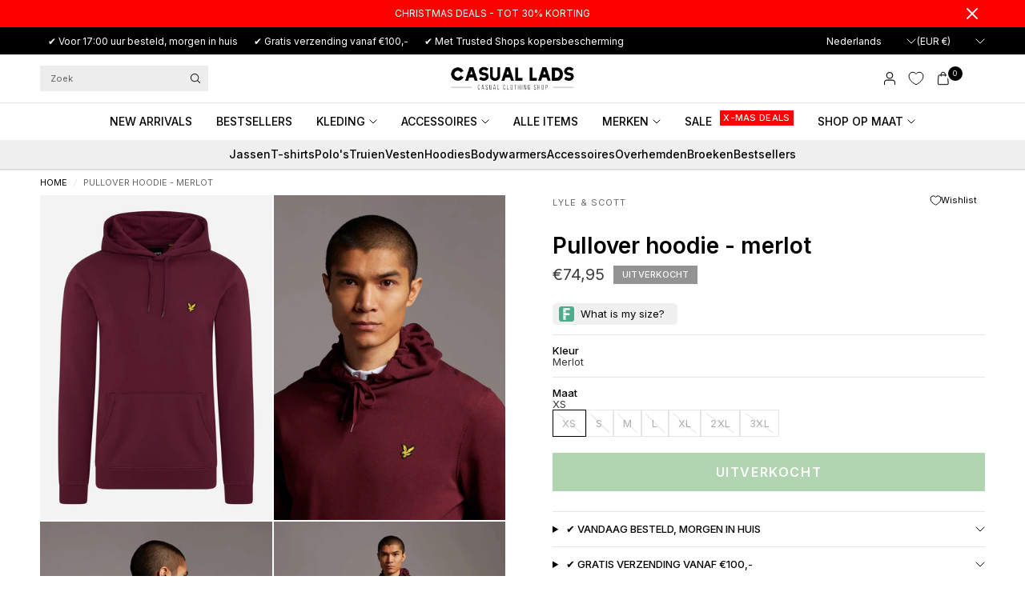

--- FILE ---
content_type: text/html; charset=utf-8
request_url: https://casuallads.nl/products/pullover-hoodie-merlot
body_size: 51939
content:
<!doctype html><html class="no-js" lang="nl" dir="ltr">
<head>

    <!-- Google Tag Manager -->
<script>(function(w,d,s,l,i){w[l]=w[l]||[];w[l].push({'gtm.start':
new Date().getTime(),event:'gtm.js'});var f=d.getElementsByTagName(s)[0],
j=d.createElement(s),dl=l!='dataLayer'?'&l='+l:'';j.async=true;j.src=
'https://www.googletagmanager.com/gtm.js?id='+i+dl;f.parentNode.insertBefore(j,f);
})(window,document,'script','dataLayer','GTM-WRFN687');</script>
<!-- End Google Tag Manager -->
  
	<meta charset="utf-8">
	<meta http-equiv="X-UA-Compatible" content="IE=edge,chrome=1">
	<meta name="viewport" content="width=device-width, initial-scale=1, maximum-scale=5, viewport-fit=cover">
	<meta name="theme-color" content="#ffffff">
	<link rel="canonical" href="https://casuallads.nl/products/pullover-hoodie-merlot">
	<link rel="preconnect" href="https://cdn.shopify.com" crossorigin>
	<link rel="preload" as="style" href="//casuallads.nl/cdn/shop/t/270/assets/app.css?v=12210987325803544521762851043">
<link rel="preload" as="style" href="//casuallads.nl/cdn/shop/t/270/assets/product.css?v=39875570412958881231763019245">
<link rel="preload" as="image" href="//casuallads.nl/cdn/shop/products/CasualLads17_d34cc6ef-00a7-46bc-bb08-ab75a8943563.jpg?v=1741797997&width=375" imagesrcset="//casuallads.nl/cdn/shop/products/CasualLads17_d34cc6ef-00a7-46bc-bb08-ab75a8943563.jpg?v=1741797997&width=375 375w,//casuallads.nl/cdn/shop/products/CasualLads17_d34cc6ef-00a7-46bc-bb08-ab75a8943563.jpg?v=1741797997&width=640 640w,//casuallads.nl/cdn/shop/products/CasualLads17_d34cc6ef-00a7-46bc-bb08-ab75a8943563.jpg?v=1741797997&width=960 960w,//casuallads.nl/cdn/shop/products/CasualLads17_d34cc6ef-00a7-46bc-bb08-ab75a8943563.jpg?v=1741797997&width=1280 1280w" imagesizes="auto">




<link href="//casuallads.nl/cdn/shop/t/270/assets/header.js?v=36357594973058244241762851086" as="script" rel="preload">
<link href="//casuallads.nl/cdn/shop/t/270/assets/vendor.min.js?v=155183056825146248701762851173" as="script" rel="preload">
<link href="//casuallads.nl/cdn/shop/t/270/assets/app.js?v=171856330696062434511762851044" as="script" rel="preload">


<script>
window.lazySizesConfig = window.lazySizesConfig || {};
window.lazySizesConfig.expand = 250;
window.lazySizesConfig.loadMode = 1;
window.lazySizesConfig.loadHidden = false;
</script>


	<link rel="icon" type="image/png" href="//casuallads.nl/cdn/shop/files/Casual_Lads_favicon_wit_64px_630e189b-1ac3-4f01-9b77-505689ad5c3f.webp?crop=center&height=32&v=1725009250&width=32">

	<title>
	Lyle &amp; Scott bij Casual Lads - Voor 23:59 besteld, morgen in huis
	</title>

	
	<meta name="description" content="Lyle and Scott kleding online kopen? Je doet het bij Casual Lads! T-Shirts, Truien, Vesten, Jassen en meer voor een scherpe prijs! Bekijk het aanbod.">
	
<link rel="preconnect" href="https://fonts.shopifycdn.com" crossorigin>

<meta property="og:site_name" content="Casual Lads">
<meta property="og:url" content="https://casuallads.nl/products/pullover-hoodie-merlot">
<meta property="og:title" content="Lyle &amp; Scott bij Casual Lads - Voor 23:59 besteld, morgen in huis">
<meta property="og:type" content="product">
<meta property="og:description" content="Lyle and Scott kleding online kopen? Je doet het bij Casual Lads! T-Shirts, Truien, Vesten, Jassen en meer voor een scherpe prijs! Bekijk het aanbod."><meta property="og:image" content="http://casuallads.nl/cdn/shop/products/CasualLads17_d34cc6ef-00a7-46bc-bb08-ab75a8943563.jpg?v=1741797997">
  <meta property="og:image:secure_url" content="https://casuallads.nl/cdn/shop/products/CasualLads17_d34cc6ef-00a7-46bc-bb08-ab75a8943563.jpg?v=1741797997">
  <meta property="og:image:width" content="1462">
  <meta property="og:image:height" content="2048"><meta property="og:price:amount" content="74,95">
  <meta property="og:price:currency" content="EUR"><meta name="twitter:card" content="summary_large_image">
<meta name="twitter:title" content="Lyle &amp; Scott bij Casual Lads - Voor 23:59 besteld, morgen in huis">
<meta name="twitter:description" content="Lyle and Scott kleding online kopen? Je doet het bij Casual Lads! T-Shirts, Truien, Vesten, Jassen en meer voor een scherpe prijs! Bekijk het aanbod.">


	<link href="//casuallads.nl/cdn/shop/t/270/assets/app.css?v=12210987325803544521762851043" rel="stylesheet" type="text/css" media="all" />

		<style>
.product-card--badges,
.badge,
.menu-item-badge {
	font-size: 11px;
	font-weight: 500;
 }
</style>

	<style data-shopify>
	@font-face {
  font-family: Inter;
  font-weight: 400;
  font-style: normal;
  font-display: swap;
  src: url("//casuallads.nl/cdn/fonts/inter/inter_n4.b2a3f24c19b4de56e8871f609e73ca7f6d2e2bb9.woff2") format("woff2"),
       url("//casuallads.nl/cdn/fonts/inter/inter_n4.af8052d517e0c9ffac7b814872cecc27ae1fa132.woff") format("woff");
}

@font-face {
  font-family: Inter;
  font-weight: 500;
  font-style: normal;
  font-display: swap;
  src: url("//casuallads.nl/cdn/fonts/inter/inter_n5.d7101d5e168594dd06f56f290dd759fba5431d97.woff2") format("woff2"),
       url("//casuallads.nl/cdn/fonts/inter/inter_n5.5332a76bbd27da00474c136abb1ca3cbbf259068.woff") format("woff");
}

@font-face {
  font-family: Inter;
  font-weight: 600;
  font-style: normal;
  font-display: swap;
  src: url("//casuallads.nl/cdn/fonts/inter/inter_n6.771af0474a71b3797eb38f3487d6fb79d43b6877.woff2") format("woff2"),
       url("//casuallads.nl/cdn/fonts/inter/inter_n6.88c903d8f9e157d48b73b7777d0642925bcecde7.woff") format("woff");
}

@font-face {
  font-family: Inter;
  font-weight: 400;
  font-style: italic;
  font-display: swap;
  src: url("//casuallads.nl/cdn/fonts/inter/inter_i4.feae1981dda792ab80d117249d9c7e0f1017e5b3.woff2") format("woff2"),
       url("//casuallads.nl/cdn/fonts/inter/inter_i4.62773b7113d5e5f02c71486623cf828884c85c6e.woff") format("woff");
}

@font-face {
  font-family: Inter;
  font-weight: 600;
  font-style: italic;
  font-display: swap;
  src: url("//casuallads.nl/cdn/fonts/inter/inter_i6.3bbe0fe1c7ee4f282f9c2e296f3e4401a48cbe19.woff2") format("woff2"),
       url("//casuallads.nl/cdn/fonts/inter/inter_i6.8bea21f57a10d5416ddf685e2c91682ec237876d.woff") format("woff");
}


		@font-face {
  font-family: Inter;
  font-weight: 600;
  font-style: normal;
  font-display: swap;
  src: url("//casuallads.nl/cdn/fonts/inter/inter_n6.771af0474a71b3797eb38f3487d6fb79d43b6877.woff2") format("woff2"),
       url("//casuallads.nl/cdn/fonts/inter/inter_n6.88c903d8f9e157d48b73b7777d0642925bcecde7.woff") format("woff");
}

@font-face {
  font-family: Inter;
  font-weight: 400;
  font-style: normal;
  font-display: swap;
  src: url("//casuallads.nl/cdn/fonts/inter/inter_n4.b2a3f24c19b4de56e8871f609e73ca7f6d2e2bb9.woff2") format("woff2"),
       url("//casuallads.nl/cdn/fonts/inter/inter_n4.af8052d517e0c9ffac7b814872cecc27ae1fa132.woff") format("woff");
}

h1,h2,h3,h4,h5,h6,
	.h1,.h2,.h3,.h4,.h5,.h6,
	.logolink.text-logo,
	.heading-font,
	.h1-xlarge,
	.h1-large,
	.customer-addresses .my-address .address-index {
		font-style: normal;
		font-weight: 600;
		font-family: Inter, sans-serif;
	}
	body,
	.body-font {
		font-style: normal;
		font-weight: 400;
		font-family: Inter, sans-serif;
	}
	:root {
		--mobile-swipe-width: calc(90vw - 30px);
		--font-body-scale: 1.0;
		--font-body-line-height-scale: 1.0;
		--font-body-letter-spacing: 0.0em;
		--font-body-medium-weight: 500;
    --font-body-bold-weight: 600;
		--font-announcement-scale: 1.0;
		--font-heading-scale: 1.0;
		--font-heading-line-height-scale: 1.0;
		--font-heading-line-height-scale-large: 1.1;
		--font-heading-letter-spacing: 0.0em;
		--font-navigation-scale: 1.0;
		--font-product-title-scale: 1.0;
		--font-product-title-line-height-scale: 1.0;
		--button-letter-spacing: 0.1em;

		--bg-body: #ffffff;
		--bg-body-rgb: 255,255,255;
		--bg-body-darken: #f7f7f7;
		--payment-terms-background-color: #ffffff;
		--color-body: #000000;
		--color-body-rgb: 0,0,0;
		--color-border: rgba(var(--color-body-rgb), 0.1);
		--color-accent: #000000;
		--color-accent-rgb: 0,0,0;
		--color-heading: #000000;
		--color-heading-rgb: 0,0,0;
		--color-overlay: #000000;
		--color-overlay-rgb: 0,0,0;

		--shopify-accelerated-checkout-button-block-size: 44px;
		--shopify-accelerated-checkout-inline-alignment: center;
		--shopify-accelerated-checkout-skeleton-animation-duration: 0.25s;

		--color-announcement-bar-text: #ffffff;
		--color-announcement-bar-bg: #000000;

		--color-header-bg: #ffffff;
		--color-header-bg-rgb: 255,255,255;
		--color-header-text: #000000;
		--color-header-text-rgb: 0,0,0;

		--solid-button-background: #3c963d;
		--solid-button-background-hover: #327d33;
		--solid-button-background-accent-hover:  #000000;
		--button-border-radius: 0px;
		--shopify-accelerated-checkout-button-border-radius: 0px;

		--color-price: #3d3d3d;
		--color-price-discounted: #d83f3f;
		--color-star: #ce7979;
		--color-dots: #151515;

		--color-inventory-instock: #3c963d;
		--color-inventory-lowstock: #ff0000;

		--section-spacing-mobile: 20px;
		--section-spacing-desktop: 30px;

		--color-badge-text: #ffffff;
		--color-badge-sold-out: #939393;
		--color-badge-sale: #ff0000;
		
		--color-badge-preorder: #369d65;
		--badge-corner-radius: 0px;

		--color-footer-text: #ffffff;
		--color-footer-text-rgb: 255,255,255;
		--color-footer-bg: #000000;
	}.badge[data-badge="christmas-sale"]{
				color: #ffffff;
				background: #369d65;
			}
		



</style>


	<script>
		window.theme = window.theme || {};
		theme = {
			settings: {
				money_with_currency_format:"€{{amount_with_comma_separator}}",
				cart_drawer:true,
				product_id: 6626963783743,
				animation_easing: 'power1.out'
			},
			routes: {
				root_url: '/',
				cart_url: '/cart',
				cart_add_url: '/cart/add',
				search_url: '/search',
				cart_change_url: '/cart/change',
				cart_update_url: '/cart/update',
				cart_clear_url: '/cart/clear',
				predictive_search_url: '/search/suggest',
			},
			variantStrings: {
        addToCart: `VOEG TOE AAN WINKELWAGEN`,
        soldOut: `Uitverkocht`,
        unavailable: `Niet beschikbaar`,
        preOrder: `Vooruitbestellen`,
      },
			strings: {
				requiresTerms: `U moet akkoord gaan met de algemene voorwaarden van verkoop om af te rekenen`,
				showMore: `Meer tonen`,
				showLess: `Minder tonen`,
				showFilters: `Filters tonen`,
				shippingEstimatorNoResults: `Sorry, we verzenden niet naar uw adres.`,
				shippingEstimatorOneResult: `Er is één verzendtarief voor uw adres:`,
				shippingEstimatorMultipleResults: `Er zijn meerdere verzendtarieven voor uw adres:`,
				shippingEstimatorError: `Er is een of meer fouten opgetreden bij het ophalen van verzendtarieven:`
			}
		};
	</script>
	<script>window.performance && window.performance.mark && window.performance.mark('shopify.content_for_header.start');</script><meta id="shopify-digital-wallet" name="shopify-digital-wallet" content="/25286152/digital_wallets/dialog">
<meta name="shopify-checkout-api-token" content="1d666e79a641bf6ad9081040e6bb7bfe">
<meta id="in-context-paypal-metadata" data-shop-id="25286152" data-venmo-supported="false" data-environment="production" data-locale="nl_NL" data-paypal-v4="true" data-currency="EUR">
<link rel="alternate" hreflang="x-default" href="https://casuallads.nl/products/pullover-hoodie-merlot">
<link rel="alternate" hreflang="en-MA" href="https://casuallads.com/products/pullover-hoodie-merlot">
<link rel="alternate" hreflang="en-AW" href="https://casuallads.com/products/pullover-hoodie-merlot">
<link rel="alternate" hreflang="en-CW" href="https://casuallads.com/products/pullover-hoodie-merlot">
<link rel="alternate" hreflang="en-DO" href="https://casuallads.com/products/pullover-hoodie-merlot">
<link rel="alternate" hreflang="en-AL" href="https://casuallads.com/products/pullover-hoodie-merlot">
<link rel="alternate" hreflang="en-AD" href="https://casuallads.com/products/pullover-hoodie-merlot">
<link rel="alternate" hreflang="en-BY" href="https://casuallads.com/products/pullover-hoodie-merlot">
<link rel="alternate" hreflang="en-BA" href="https://casuallads.com/products/pullover-hoodie-merlot">
<link rel="alternate" hreflang="en-BG" href="https://casuallads.com/products/pullover-hoodie-merlot">
<link rel="alternate" hreflang="en-HR" href="https://casuallads.com/products/pullover-hoodie-merlot">
<link rel="alternate" hreflang="en-CY" href="https://casuallads.com/products/pullover-hoodie-merlot">
<link rel="alternate" hreflang="en-CZ" href="https://casuallads.com/products/pullover-hoodie-merlot">
<link rel="alternate" hreflang="en-DK" href="https://casuallads.com/products/pullover-hoodie-merlot">
<link rel="alternate" hreflang="en-EE" href="https://casuallads.com/products/pullover-hoodie-merlot">
<link rel="alternate" hreflang="en-FI" href="https://casuallads.com/products/pullover-hoodie-merlot">
<link rel="alternate" hreflang="en-GE" href="https://casuallads.com/products/pullover-hoodie-merlot">
<link rel="alternate" hreflang="en-GI" href="https://casuallads.com/products/pullover-hoodie-merlot">
<link rel="alternate" hreflang="en-GR" href="https://casuallads.com/products/pullover-hoodie-merlot">
<link rel="alternate" hreflang="en-GL" href="https://casuallads.com/products/pullover-hoodie-merlot">
<link rel="alternate" hreflang="en-HU" href="https://casuallads.com/products/pullover-hoodie-merlot">
<link rel="alternate" hreflang="en-IS" href="https://casuallads.com/products/pullover-hoodie-merlot">
<link rel="alternate" hreflang="en-IE" href="https://casuallads.com/products/pullover-hoodie-merlot">
<link rel="alternate" hreflang="en-IT" href="https://casuallads.com/products/pullover-hoodie-merlot">
<link rel="alternate" hreflang="en-XK" href="https://casuallads.com/products/pullover-hoodie-merlot">
<link rel="alternate" hreflang="en-LV" href="https://casuallads.com/products/pullover-hoodie-merlot">
<link rel="alternate" hreflang="en-LI" href="https://casuallads.com/products/pullover-hoodie-merlot">
<link rel="alternate" hreflang="en-LT" href="https://casuallads.com/products/pullover-hoodie-merlot">
<link rel="alternate" hreflang="en-LU" href="https://casuallads.com/products/pullover-hoodie-merlot">
<link rel="alternate" hreflang="en-MK" href="https://casuallads.com/products/pullover-hoodie-merlot">
<link rel="alternate" hreflang="en-MT" href="https://casuallads.com/products/pullover-hoodie-merlot">
<link rel="alternate" hreflang="en-MD" href="https://casuallads.com/products/pullover-hoodie-merlot">
<link rel="alternate" hreflang="en-MC" href="https://casuallads.com/products/pullover-hoodie-merlot">
<link rel="alternate" hreflang="en-ME" href="https://casuallads.com/products/pullover-hoodie-merlot">
<link rel="alternate" hreflang="en-NO" href="https://casuallads.com/products/pullover-hoodie-merlot">
<link rel="alternate" hreflang="en-PL" href="https://casuallads.com/products/pullover-hoodie-merlot">
<link rel="alternate" hreflang="en-PT" href="https://casuallads.com/products/pullover-hoodie-merlot">
<link rel="alternate" hreflang="en-RO" href="https://casuallads.com/products/pullover-hoodie-merlot">
<link rel="alternate" hreflang="en-RS" href="https://casuallads.com/products/pullover-hoodie-merlot">
<link rel="alternate" hreflang="en-SK" href="https://casuallads.com/products/pullover-hoodie-merlot">
<link rel="alternate" hreflang="en-SI" href="https://casuallads.com/products/pullover-hoodie-merlot">
<link rel="alternate" hreflang="en-ES" href="https://casuallads.com/products/pullover-hoodie-merlot">
<link rel="alternate" hreflang="en-SE" href="https://casuallads.com/products/pullover-hoodie-merlot">
<link rel="alternate" hreflang="en-CH" href="https://casuallads.com/products/pullover-hoodie-merlot">
<link rel="alternate" hreflang="en-TR" href="https://casuallads.com/products/pullover-hoodie-merlot">
<link rel="alternate" hreflang="en-GB" href="https://casuallads.com/products/pullover-hoodie-merlot">
<link rel="alternate" hreflang="en-VA" href="https://casuallads.com/products/pullover-hoodie-merlot">
<link rel="alternate" hreflang="en-AU" href="https://casuallads.com/products/pullover-hoodie-merlot">
<link rel="alternate" hreflang="en-NZ" href="https://casuallads.com/products/pullover-hoodie-merlot">
<link rel="alternate" hreflang="en-CA" href="https://casuallads.com/products/pullover-hoodie-merlot">
<link rel="alternate" hreflang="en-MX" href="https://casuallads.com/products/pullover-hoodie-merlot">
<link rel="alternate" hreflang="en-US" href="https://casuallads.com/products/pullover-hoodie-merlot">
<link rel="alternate" hreflang="en-AR" href="https://casuallads.com/products/pullover-hoodie-merlot">
<link rel="alternate" hreflang="en-BR" href="https://casuallads.com/products/pullover-hoodie-merlot">
<link rel="alternate" hreflang="en-BQ" href="https://casuallads.com/products/pullover-hoodie-merlot">
<link rel="alternate" hreflang="de-AT" href="https://casuallads.de/products/pullover-hoodie-merlot">
<link rel="alternate" hreflang="de-DE" href="https://casuallads.de/products/pullover-hoodie-merlot">
<link rel="alternate" type="application/json+oembed" href="https://casuallads.nl/products/pullover-hoodie-merlot.oembed">
<script async="async" src="/checkouts/internal/preloads.js?locale=nl-NL"></script>
<script id="apple-pay-shop-capabilities" type="application/json">{"shopId":25286152,"countryCode":"NL","currencyCode":"EUR","merchantCapabilities":["supports3DS"],"merchantId":"gid:\/\/shopify\/Shop\/25286152","merchantName":"Casual Lads","requiredBillingContactFields":["postalAddress","email"],"requiredShippingContactFields":["postalAddress","email"],"shippingType":"shipping","supportedNetworks":["visa","maestro","masterCard","amex"],"total":{"type":"pending","label":"Casual Lads","amount":"1.00"},"shopifyPaymentsEnabled":true,"supportsSubscriptions":true}</script>
<script id="shopify-features" type="application/json">{"accessToken":"1d666e79a641bf6ad9081040e6bb7bfe","betas":["rich-media-storefront-analytics"],"domain":"casuallads.nl","predictiveSearch":true,"shopId":25286152,"locale":"nl"}</script>
<script>var Shopify = Shopify || {};
Shopify.shop = "casual-lads.myshopify.com";
Shopify.locale = "nl";
Shopify.currency = {"active":"EUR","rate":"1.0"};
Shopify.country = "NL";
Shopify.theme = {"name":"Theme Develop V2","id":182470443342,"schema_name":"Ascension","schema_version":"2.1.0","theme_store_id":3223,"role":"main"};
Shopify.theme.handle = "null";
Shopify.theme.style = {"id":null,"handle":null};
Shopify.cdnHost = "casuallads.nl/cdn";
Shopify.routes = Shopify.routes || {};
Shopify.routes.root = "/";</script>
<script type="module">!function(o){(o.Shopify=o.Shopify||{}).modules=!0}(window);</script>
<script>!function(o){function n(){var o=[];function n(){o.push(Array.prototype.slice.apply(arguments))}return n.q=o,n}var t=o.Shopify=o.Shopify||{};t.loadFeatures=n(),t.autoloadFeatures=n()}(window);</script>
<script id="shop-js-analytics" type="application/json">{"pageType":"product"}</script>
<script defer="defer" async type="module" src="//casuallads.nl/cdn/shopifycloud/shop-js/modules/v2/client.init-shop-cart-sync_QuNGV0FJ.nl.esm.js"></script>
<script defer="defer" async type="module" src="//casuallads.nl/cdn/shopifycloud/shop-js/modules/v2/chunk.common_Q_rvAlK_.esm.js"></script>
<script type="module">
  await import("//casuallads.nl/cdn/shopifycloud/shop-js/modules/v2/client.init-shop-cart-sync_QuNGV0FJ.nl.esm.js");
await import("//casuallads.nl/cdn/shopifycloud/shop-js/modules/v2/chunk.common_Q_rvAlK_.esm.js");

  window.Shopify.SignInWithShop?.initShopCartSync?.({"fedCMEnabled":true,"windoidEnabled":true});

</script>
<script>(function() {
  var isLoaded = false;
  function asyncLoad() {
    if (isLoaded) return;
    isLoaded = true;
    var urls = ["https:\/\/ecommplugins-scripts.trustpilot.com\/v2.1\/js\/header.min.js?settings=eyJrZXkiOiJlcG1RejJyZjRyUVhsd09SIiwicyI6Im5vbmUifQ==\u0026v=2.5\u0026shop=casual-lads.myshopify.com","https:\/\/ecommplugins-trustboxsettings.trustpilot.com\/casual-lads.myshopify.com.js?settings=1629975189708\u0026shop=casual-lads.myshopify.com","https:\/\/widget.trustpilot.com\/bootstrap\/v5\/tp.widget.sync.bootstrap.min.js?shop=casual-lads.myshopify.com","https:\/\/d26ky332zktp97.cloudfront.net\/shops\/b86xHhiR5XJiQNx96\/colibrius-m.js?shop=casual-lads.myshopify.com","https:\/\/tseish-app.connect.trustedshops.com\/esc.js?apiBaseUrl=aHR0cHM6Ly90c2Vpc2gtYXBwLmNvbm5lY3QudHJ1c3RlZHNob3BzLmNvbQ==\u0026instanceId=Y2FzdWFsLWxhZHMubXlzaG9waWZ5LmNvbQ==\u0026shop=casual-lads.myshopify.com","\/\/cdn.app.metorik.com\/js\/shopify\/mtk.js?shop=casual-lads.myshopify.com"];
    for (var i = 0; i < urls.length; i++) {
      var s = document.createElement('script');
      s.type = 'text/javascript';
      s.async = true;
      s.src = urls[i];
      var x = document.getElementsByTagName('script')[0];
      x.parentNode.insertBefore(s, x);
    }
  };
  if(window.attachEvent) {
    window.attachEvent('onload', asyncLoad);
  } else {
    window.addEventListener('load', asyncLoad, false);
  }
})();</script>
<script id="__st">var __st={"a":25286152,"offset":3600,"reqid":"815da711-c18b-4264-be8b-3f6af5a071a0-1765792782","pageurl":"casuallads.nl\/products\/pullover-hoodie-merlot","u":"f5aec715f09d","p":"product","rtyp":"product","rid":6626963783743};</script>
<script>window.ShopifyPaypalV4VisibilityTracking = true;</script>
<script id="captcha-bootstrap">!function(){'use strict';const t='contact',e='account',n='new_comment',o=[[t,t],['blogs',n],['comments',n],[t,'customer']],c=[[e,'customer_login'],[e,'guest_login'],[e,'recover_customer_password'],[e,'create_customer']],r=t=>t.map((([t,e])=>`form[action*='/${t}']:not([data-nocaptcha='true']) input[name='form_type'][value='${e}']`)).join(','),a=t=>()=>t?[...document.querySelectorAll(t)].map((t=>t.form)):[];function s(){const t=[...o],e=r(t);return a(e)}const i='password',u='form_key',d=['recaptcha-v3-token','g-recaptcha-response','h-captcha-response',i],f=()=>{try{return window.sessionStorage}catch{return}},m='__shopify_v',_=t=>t.elements[u];function p(t,e,n=!1){try{const o=window.sessionStorage,c=JSON.parse(o.getItem(e)),{data:r}=function(t){const{data:e,action:n}=t;return t[m]||n?{data:e,action:n}:{data:t,action:n}}(c);for(const[e,n]of Object.entries(r))t.elements[e]&&(t.elements[e].value=n);n&&o.removeItem(e)}catch(o){console.error('form repopulation failed',{error:o})}}const l='form_type',E='cptcha';function T(t){t.dataset[E]=!0}const w=window,h=w.document,L='Shopify',v='ce_forms',y='captcha';let A=!1;((t,e)=>{const n=(g='f06e6c50-85a8-45c8-87d0-21a2b65856fe',I='https://cdn.shopify.com/shopifycloud/storefront-forms-hcaptcha/ce_storefront_forms_captcha_hcaptcha.v1.5.2.iife.js',D={infoText:'Beschermd door hCaptcha',privacyText:'Privacy',termsText:'Voorwaarden'},(t,e,n)=>{const o=w[L][v],c=o.bindForm;if(c)return c(t,g,e,D).then(n);var r;o.q.push([[t,g,e,D],n]),r=I,A||(h.body.append(Object.assign(h.createElement('script'),{id:'captcha-provider',async:!0,src:r})),A=!0)});var g,I,D;w[L]=w[L]||{},w[L][v]=w[L][v]||{},w[L][v].q=[],w[L][y]=w[L][y]||{},w[L][y].protect=function(t,e){n(t,void 0,e),T(t)},Object.freeze(w[L][y]),function(t,e,n,w,h,L){const[v,y,A,g]=function(t,e,n){const i=e?o:[],u=t?c:[],d=[...i,...u],f=r(d),m=r(i),_=r(d.filter((([t,e])=>n.includes(e))));return[a(f),a(m),a(_),s()]}(w,h,L),I=t=>{const e=t.target;return e instanceof HTMLFormElement?e:e&&e.form},D=t=>v().includes(t);t.addEventListener('submit',(t=>{const e=I(t);if(!e)return;const n=D(e)&&!e.dataset.hcaptchaBound&&!e.dataset.recaptchaBound,o=_(e),c=g().includes(e)&&(!o||!o.value);(n||c)&&t.preventDefault(),c&&!n&&(function(t){try{if(!f())return;!function(t){const e=f();if(!e)return;const n=_(t);if(!n)return;const o=n.value;o&&e.removeItem(o)}(t);const e=Array.from(Array(32),(()=>Math.random().toString(36)[2])).join('');!function(t,e){_(t)||t.append(Object.assign(document.createElement('input'),{type:'hidden',name:u})),t.elements[u].value=e}(t,e),function(t,e){const n=f();if(!n)return;const o=[...t.querySelectorAll(`input[type='${i}']`)].map((({name:t})=>t)),c=[...d,...o],r={};for(const[a,s]of new FormData(t).entries())c.includes(a)||(r[a]=s);n.setItem(e,JSON.stringify({[m]:1,action:t.action,data:r}))}(t,e)}catch(e){console.error('failed to persist form',e)}}(e),e.submit())}));const S=(t,e)=>{t&&!t.dataset[E]&&(n(t,e.some((e=>e===t))),T(t))};for(const o of['focusin','change'])t.addEventListener(o,(t=>{const e=I(t);D(e)&&S(e,y())}));const B=e.get('form_key'),M=e.get(l),P=B&&M;t.addEventListener('DOMContentLoaded',(()=>{const t=y();if(P)for(const e of t)e.elements[l].value===M&&p(e,B);[...new Set([...A(),...v().filter((t=>'true'===t.dataset.shopifyCaptcha))])].forEach((e=>S(e,t)))}))}(h,new URLSearchParams(w.location.search),n,t,e,['guest_login'])})(!0,!0)}();</script>
<script integrity="sha256-52AcMU7V7pcBOXWImdc/TAGTFKeNjmkeM1Pvks/DTgc=" data-source-attribution="shopify.loadfeatures" defer="defer" src="//casuallads.nl/cdn/shopifycloud/storefront/assets/storefront/load_feature-81c60534.js" crossorigin="anonymous"></script>
<script data-source-attribution="shopify.dynamic_checkout.dynamic.init">var Shopify=Shopify||{};Shopify.PaymentButton=Shopify.PaymentButton||{isStorefrontPortableWallets:!0,init:function(){window.Shopify.PaymentButton.init=function(){};var t=document.createElement("script");t.src="https://casuallads.nl/cdn/shopifycloud/portable-wallets/latest/portable-wallets.nl.js",t.type="module",document.head.appendChild(t)}};
</script>
<script data-source-attribution="shopify.dynamic_checkout.buyer_consent">
  function portableWalletsHideBuyerConsent(e){var t=document.getElementById("shopify-buyer-consent"),n=document.getElementById("shopify-subscription-policy-button");t&&n&&(t.classList.add("hidden"),t.setAttribute("aria-hidden","true"),n.removeEventListener("click",e))}function portableWalletsShowBuyerConsent(e){var t=document.getElementById("shopify-buyer-consent"),n=document.getElementById("shopify-subscription-policy-button");t&&n&&(t.classList.remove("hidden"),t.removeAttribute("aria-hidden"),n.addEventListener("click",e))}window.Shopify?.PaymentButton&&(window.Shopify.PaymentButton.hideBuyerConsent=portableWalletsHideBuyerConsent,window.Shopify.PaymentButton.showBuyerConsent=portableWalletsShowBuyerConsent);
</script>
<script data-source-attribution="shopify.dynamic_checkout.cart.bootstrap">document.addEventListener("DOMContentLoaded",(function(){function t(){return document.querySelector("shopify-accelerated-checkout-cart, shopify-accelerated-checkout")}if(t())Shopify.PaymentButton.init();else{new MutationObserver((function(e,n){t()&&(Shopify.PaymentButton.init(),n.disconnect())})).observe(document.body,{childList:!0,subtree:!0})}}));
</script>
<link id="shopify-accelerated-checkout-styles" rel="stylesheet" media="screen" href="https://casuallads.nl/cdn/shopifycloud/portable-wallets/latest/accelerated-checkout-backwards-compat.css" crossorigin="anonymous">
<style id="shopify-accelerated-checkout-cart">
        #shopify-buyer-consent {
  margin-top: 1em;
  display: inline-block;
  width: 100%;
}

#shopify-buyer-consent.hidden {
  display: none;
}

#shopify-subscription-policy-button {
  background: none;
  border: none;
  padding: 0;
  text-decoration: underline;
  font-size: inherit;
  cursor: pointer;
}

#shopify-subscription-policy-button::before {
  box-shadow: none;
}

      </style>

<script>window.performance && window.performance.mark && window.performance.mark('shopify.content_for_header.end');</script> <!-- Header hook for plugins -->

	<script>document.documentElement.className = document.documentElement.className.replace('no-js', 'js');</script>
	
<!-- BEGIN app block: shopify://apps/geo-pro-geolocation/blocks/geopro/16fc5313-7aee-4e90-ac95-f50fc7c8b657 --><!-- This snippet is used to load Geo:Pro data on the storefront -->
<meta class='geo-ip' content='[base64]'>
<!-- This snippet initializes the plugin -->
<script async>
  try {
    const loadGeoPro=()=>{let e=e=>{if(!e||e.isCrawler||"success"!==e.message){window.geopro_cancel="1";return}let o=e.isAdmin?"el-geoip-location-admin":"el-geoip-location",s=Date.now()+864e5;localStorage.setItem(o,JSON.stringify({value:e.data,expires:s})),e.isAdmin&&localStorage.setItem("el-geoip-admin",JSON.stringify({value:"1",expires:s}))},o=new XMLHttpRequest;o.open("GET","https://geo.geoproapp.com?x-api-key=91e359ab7-2b63-539e-1de2-c4bf731367a7",!0),o.responseType="json",o.onload=()=>e(200===o.status?o.response:null),o.send()},load=!["el-geoip-location-admin","el-geoip-location"].some(e=>{try{let o=JSON.parse(localStorage.getItem(e));return o&&o.expires>Date.now()}catch(s){return!1}});load&&loadGeoPro();
  } catch(e) {
    console.warn('Geo:Pro error', e);
    window.geopro_cancel = '1';
  }
</script>
<script src="https://cdn.shopify.com/extensions/019a7d1d-7687-7363-b86b-c0a120ed237c/easylocation-193/assets/easylocation-storefront.min.js" type="text/javascript" async></script>


<!-- END app block --><!-- BEGIN app block: shopify://apps/analyzify-ga4-ads-tracking/blocks/app-embed-v4/69637cfd-dd6f-4511-aa97-7037cfb5515c -->


<!-- BEGIN app snippet: an_analyzify_settings -->







<script defer>
  // AN_ANALYZIFY_SETTINGS
  (() => {
    try {
      const startTime = performance.now();
      window.analyzify = window.analyzify || {};
  
      window.analyzify.log = (t, groupName, nestedGroupName) => {
        try {
          const styles = {
            default: 'color:#fff;background:#413389;',
            an_analyzify: 'color:#fff;background:#1f77b4;', 
            an_analyzify_settings: 'color:#fff;background:#ff7f0e;', 
            an_fb: 'color:#fff;background:#2ca02c;', 
            an_criteo: 'color:#fff;background:#d62728;', 
            an_bing: 'color:#fff;background:#9467bd;', 
            an_clarity: 'color:#fff;background:#8c564b;', 
            an_hotjar: 'color:#fff;background:#8c564b;', 
            an_gtm: 'color:#fff;background:#e377c2;', 
            an_klaviyo: 'color:#fff;background:#7f7f7f;', 
            an_pinterest: 'color:#fff;background:#bcbd22;', 
            an_rebuy: 'color:#fff;background:#17becf;', 
            an_tiktok: 'color:#fff;background:#ffbb78;', 
            an_x: 'color:#fff;background:#98df8a;', 
            an_consent: 'color:#fff;background:#ff9896;' 
          };

          if (window.analyzify.logging && t != null) {
            const style = styles[groupName] || styles['default'];
            console.log(`%c[${groupName || 'Analyzify'}]${nestedGroupName ? ` ${nestedGroupName}` : ''}`, style, t);
            analyzify.logs.push(t);
            if (analyzify?.stopAtLog) {
              debugger;
            }
          }
        } catch (error) {
          console.error("Error processing analyzify settings:", error);
        }
      }

      (() => {
        try {
          window.analyzify = {
            ...window.analyzify,
            logging: "" == "true",
            logs: [],
            testing_environment: false,
            consent_version: null,
            initial_load: {},
            variant_changed_with_view_item: false,
            chunk_size: 25,
            properties: {
              GTM: {
                status: true,
                id: "",
                multiple_view_item_list: false,
                feed_country: "",
                feed_region: "",
                feed_language: "",
                merchant_id: "",
                enhanced_params: true,
                replace_session_id: false,
                replace_gclid: false,
                variant_changed: true,
                generate_lead: true,
              },
              GADS: {
                status:false, 
                conversion_linker:false, 
                allow_ad_personalization_signals:false,
                ads_data_redaction:false,
                url_passthrough:false,
                primary: {
                  status:false,
                  id: "",
                  feed_country: "NL",
                  feed_region: "NL",
                  merchant_id: "",
                  feed_language: "",
                  product_id_format: "product_sku", 
                  replace_session_id:false,
                  replace_gclid:false,
                  remarketing: {
                    status:false,
                    gads_remarketing_id_format: "product_sku",
                    events: { 
                      view_item_list: false, 
                      view_item: false,
                      add_to_cart: false,
                      remove_from_cart: false,
                      begin_checkout: false,
                      purchase: false,
                      generate_lead: false,
                    }
                  },
                  conversions: {
                    view_item: {
                        status: false,
                        value: "",
                    },
                    add_to_cart: {
                        status: false,
                        value: "",
                    },
                    begin_checkout: {
                        status: false,
                        value: "",
                    },
                    purchase: {
                        status: false,
                        value: "",
                    },
                    generate_lead: {
                      status: false,
                      value: "",
                    }
                  }
                },
                secondary: {
                  status: false,
                  id: "",
                  feed_country: "",
                  feed_region: "",
                  merchant_id: "",
                  feed_language: "",
                  product_id_format: "product_sku",
                  remarketing: {
                    gads_remarketing_id_format: "product_sku",
                    status: false,
                    events: {
                      view_item_list: false,
                      view_item: false,
                      add_to_cart: false,
                      remove_from_cart: false,
                      begin_checkout: false,
                      purchase: false,
                      generate_lead: false,
                    }
                  },
                  conversions: {
                    view_item: {
                      status: false,
                      value: "",
                    },
                    add_to_cart:{
                      status: false,
                      value: "",
                    },
                    begin_checkout:{
                      status: false,
                      value: "",
                    },
                    purchase:{
                      status: false,
                      value: "",
                    },
                    generate_lead: {
                      status: false,
                      value: "",
                    }
                  }
                }
              },
              GA4: {
                status: false,
                multiple_view_item_list: false,
                enhanced_params: true,
                all_forms: false,
                primary: {
                  status: false,
                  id: "",
                  product_id_format: "product_sku",
                  replace_session_id: false,
                  events: {
                    variant_changed: true,
                    view_item_list: false,
                    select_item: false,
                    nav_click: false,
                    view_item: false,
                    add_to_cart: false,
                    add_to_wishlist: false,
                    view_cart: false,
                    remove_from_cart: false,
                    begin_checkout: false,
                    purchase: false,
                    generate_lead: true,
                    page_404: true,
                  }
                },
                secondary: {
                  status: false,
                  id: "",
                  product_id_format: "product_sku",
                  replace_session_id: false,
                  events: {
                      variant_changed: true,
                      view_item_list: false,
                      select_item: false,
                      nav_click: false,
                      view_item: false,
                      add_to_cart: false,
                      add_to_wishlist: false,
                      view_cart: false,
                      remove_from_cart: false,
                      begin_checkout: false,
                      purchase: false,
                      generate_lead: true, // @check & set: false
                      page_404: true,
                  }
                } 
              },
              X: {
                status: false,
                id:"",
                product_id_format: "product_sku",
                events:{
                    page_view: "",
                    add_to_cart: "",
                    begin_checkout: "",
                    search: ""
                }
              },
              BING: {
                status: false,
                id: "",
                product_id_format: "product_sku",
                events: {
                    home: true,
                    view_item: true,
                    view_item_list: true,
                    view_cart: true,
                    search: true,
                    add_to_cart: false,
                    begin_checkout: false,
                    purchase: false
                }
              },
              FACEBOOK: {
                status: false,
                all_forms: false,
                primary: {
                    status: false,
                    id: "",
                    product_id_format: "",
                    events: {
                        view_content: false,
                        view_collection: true,
                        search: false,
                        add_to_cart: false,
                        add_to_wishlist: false,
                        view_cart: true,
                        initiate_checkout: false,
                        add_payment_info: false,
                        generate_lead: true,
                        purchase: false,
                    }
                },
                secondary: {
                    status: false,
                    id: "",
                    product_id_format: "",
                    events: {
                        view_content: false,
                        view_collection: true,
                        search: false,
                        add_to_cart: false,
                        add_to_wishlist: false,
                        view_cart: true,
                        initiate_checkout: false,
                        add_payment_info: false,
                        generate_lead: true,
                        purchase: false,
                    }
                }
              },
              SERVERSIDE: {
                store_id: null,
                status: false,
                measurement_id: null,
                datalayer: false,
                endpoint: 'https://analyzifycdn.com/collect',
                testEndpoint: 'https://stag.analyzifycdn.com/collect', 
                azfy_attribution: 'dual', // will be deprecated slowly
                shop_domain: "casuallads.nl",
                all_forms: false,
                events: {
                    add_to_cart: false,
                    view_item: true,
                    page_view: true,
                    begin_checkout: false,
                    search: true,
                    generate_lead: true,
                },
                sendCartUpdateDebug: true,
                sendUpsertFailDebug: true, 
              },
              PINTEREST:{
                status: false,
                id: "",
                product_id_format: "product_sku",
                events:{
                    view_item_list: false,
                    view_item: false,
                    add_to_cart: false,
                    purchase: false,
                }
              },
              CRITEO:{
                status: false,
                id: "",
                product_id_format: "product_sku",
                events:{
                    view_item_list: false,
                    view_item: false,
                    add_to_cart: false,
                    view_cart: false,
                    purchase: false,
                }
              },
              CLARITY:{
                status: false,
                id: "",
                events: {
                  view_item: false,
                  view_item_list: false,
                  view_cart: false,
                  add_to_cart: false,
                  add_to_wishlist: false,
                  remove_from_cart: false,
                  begin_checkout: false,
                  search: false,
                }
              },
              HOTJAR:{
                status: false,
                id: "",
                events: {
                  view_item: false,
                  view_item_list: false,
                  view_cart: false,
                  add_to_cart: false,
                  add_to_wishlist: false,
                  remove_from_cart: false,
                  begin_checkout: false,
                  search: false,
                }
              },             
              SNAPCHAT:{
                status: false,
                id: "",
                events: {
                  view_item: false,
                  add_to_cart: false,
                  initiate_checkout: false,
                },
                product_id_format: "product_sku",
              },
              KLAVIYO:{
                status: false,
                id: "",
                product_id_format: "product_sku",
                events:{
                    subscribe: false, // did not seem to be defined in the settings
                    view_item_list: false,
                    view_item: false,
                    add_to_cart: false,
                    add_to_wishlist: true,
                    begin_checkout: false,
                    search: false,
                    purchase: false, // did not seem to be defined in the settings
                }
              },
              
              TIKTOK:{
                status: false,
                id: "",
                product_id_format: "product_sku",
                all_forms: false,
                events:{
                    view_item: false,
                    add_to_cart: false,
                    begin_checkout: false,
                    search: false,
                    purchase: false,
                    generate_lead: true,
                }
              }
            },
            send_unhashed_email: false,
            feed_region: 'NL',
            feed_country: 'NL',
            debug_mode: false,
            rebuy_atc_rfc: false,
            pageFly: false,
            user_id_format: "cid",
            send_user_id: true,
            addedProduct: null
          }
        } catch (error) {
          console.error("Error processing analyzify settings:", error);
        }
      })();

      window.analyzify_custom_classes = 'null';
      window.analyzify_measurement_id = '';
      window.analyzify_measurement_id_v3 = 'G-NV7FLK2HK6';
      window.analyzify.gtag_config = {};

      // @check
      window.collection_sku_list = [
        
      ];

      window.analyzify.cart_attributes = null;
      window.analyzify.eventId = null;
      window.analyzify.cart_id = null;
      window.analyzify.sh_info_obj = {};

      // @check
      const orders = [
        
      ];
      // @check
      const totalOrderPrice = orders.reduce((acc, price) => acc + price, 0);

      window.analyzify.shopify_customer  = {
        
        type: 'visitor',
        
      };

      // @check
      window.analyzify.shopify_template = 'product';

      (() => {
        try {
          
            window.analyzify.getProductObj = (() => {
              try {
                return {
                  product: {"id":6626963783743,"title":"Pullover hoodie - merlot","handle":"pullover-hoodie-merlot","description":"\u003cp\u003eDeze trui met capuchon van Lyle and Scott is gemaakt van 100% loopback katoen. Bij deze Lyle \u0026amp; Scott hoodie staat comfort zeker voorop. Deze hoodie is uiteraard voorzien van een verstelbare capuchon met trekkoord, kangoeroezakken en een super zachte afwerking. Draag deze veelzijdige hoodie met jeans of een joggingbroek, de keuze is aan jou.\u003c\/p\u003e","published_at":"2021-05-20T20:29:55+02:00","created_at":"2021-05-20T18:52:10+02:00","vendor":"Lyle \u0026 Scott","type":"Hoodies","tags":["Black Friday","bovenkleding","kleding","lyle-ss21","no-tag-0308","sale","ss21","ss21sale","truien-en-vesten"],"price":7495,"price_min":7495,"price_max":7495,"available":false,"price_varies":false,"compare_at_price":null,"compare_at_price_min":0,"compare_at_price_max":0,"compare_at_price_varies":false,"variants":[{"id":39347348963391,"title":"Merlot \/ XS","option1":"Merlot","option2":"XS","option3":null,"sku":"5054783549480","requires_shipping":true,"taxable":true,"featured_image":null,"available":false,"name":"Pullover hoodie - merlot - Merlot \/ XS","public_title":"Merlot \/ XS","options":["Merlot","XS"],"price":7495,"weight":0,"compare_at_price":null,"inventory_quantity":0,"inventory_management":"shopify","inventory_policy":"deny","barcode":null,"requires_selling_plan":false,"selling_plan_allocations":[]},{"id":39347348996159,"title":"Merlot \/ S","option1":"Merlot","option2":"S","option3":null,"sku":"5054783549497","requires_shipping":true,"taxable":true,"featured_image":null,"available":false,"name":"Pullover hoodie - merlot - Merlot \/ S","public_title":"Merlot \/ S","options":["Merlot","S"],"price":7495,"weight":0,"compare_at_price":null,"inventory_quantity":0,"inventory_management":"shopify","inventory_policy":"deny","barcode":null,"requires_selling_plan":false,"selling_plan_allocations":[]},{"id":39347349028927,"title":"Merlot \/ M","option1":"Merlot","option2":"M","option3":null,"sku":"5054783549503","requires_shipping":true,"taxable":true,"featured_image":null,"available":false,"name":"Pullover hoodie - merlot - Merlot \/ M","public_title":"Merlot \/ M","options":["Merlot","M"],"price":7495,"weight":0,"compare_at_price":null,"inventory_quantity":0,"inventory_management":"shopify","inventory_policy":"deny","barcode":null,"requires_selling_plan":false,"selling_plan_allocations":[]},{"id":39347349061695,"title":"Merlot \/ L","option1":"Merlot","option2":"L","option3":null,"sku":"5054783549510","requires_shipping":true,"taxable":true,"featured_image":null,"available":false,"name":"Pullover hoodie - merlot - Merlot \/ L","public_title":"Merlot \/ L","options":["Merlot","L"],"price":7495,"weight":0,"compare_at_price":null,"inventory_quantity":0,"inventory_management":"shopify","inventory_policy":"deny","barcode":null,"requires_selling_plan":false,"selling_plan_allocations":[]},{"id":39347349094463,"title":"Merlot \/ XL","option1":"Merlot","option2":"XL","option3":null,"sku":"5054783549527","requires_shipping":true,"taxable":true,"featured_image":null,"available":false,"name":"Pullover hoodie - merlot - Merlot \/ XL","public_title":"Merlot \/ XL","options":["Merlot","XL"],"price":7495,"weight":0,"compare_at_price":null,"inventory_quantity":0,"inventory_management":"shopify","inventory_policy":"deny","barcode":null,"requires_selling_plan":false,"selling_plan_allocations":[]},{"id":39347349127231,"title":"Merlot \/ 2XL","option1":"Merlot","option2":"2XL","option3":null,"sku":"5054783549534","requires_shipping":true,"taxable":true,"featured_image":null,"available":false,"name":"Pullover hoodie - merlot - Merlot \/ 2XL","public_title":"Merlot \/ 2XL","options":["Merlot","2XL"],"price":7495,"weight":0,"compare_at_price":null,"inventory_quantity":0,"inventory_management":"shopify","inventory_policy":"deny","barcode":null,"requires_selling_plan":false,"selling_plan_allocations":[]},{"id":39347349159999,"title":"Merlot \/ 3XL","option1":"Merlot","option2":"3XL","option3":null,"sku":null,"requires_shipping":true,"taxable":true,"featured_image":null,"available":false,"name":"Pullover hoodie - merlot - Merlot \/ 3XL","public_title":"Merlot \/ 3XL","options":["Merlot","3XL"],"price":7495,"weight":0,"compare_at_price":null,"inventory_quantity":0,"inventory_management":"shopify","inventory_policy":"deny","barcode":null,"requires_selling_plan":false,"selling_plan_allocations":[]}],"images":["\/\/casuallads.nl\/cdn\/shop\/products\/CasualLads17_d34cc6ef-00a7-46bc-bb08-ab75a8943563.jpg?v=1741797997","\/\/casuallads.nl\/cdn\/shop\/products\/casual-lads-4.jpg?v=1741797998","\/\/casuallads.nl\/cdn\/shop\/products\/casual-lads-2.jpg?v=1741797998","\/\/casuallads.nl\/cdn\/shop\/products\/casual-lads-3.jpg?v=1741797998","\/\/casuallads.nl\/cdn\/shop\/products\/casual-lads.jpg?v=1741797998","\/\/casuallads.nl\/cdn\/shop\/products\/CasualLads17_6a0a76bf-4439-4efc-882a-6a1d7a2e05f6.jpg?v=1741797998"],"featured_image":"\/\/casuallads.nl\/cdn\/shop\/products\/CasualLads17_d34cc6ef-00a7-46bc-bb08-ab75a8943563.jpg?v=1741797997","options":["Kleur","Maat"],"media":[{"alt":"Lyle \u0026 Scott Hoodies  Pullover hoodie - merlot ","id":20604993601599,"position":1,"preview_image":{"aspect_ratio":0.714,"height":2048,"width":1462,"src":"\/\/casuallads.nl\/cdn\/shop\/products\/CasualLads17_d34cc6ef-00a7-46bc-bb08-ab75a8943563.jpg?v=1741797997"},"aspect_ratio":0.714,"height":2048,"media_type":"image","src":"\/\/casuallads.nl\/cdn\/shop\/products\/CasualLads17_d34cc6ef-00a7-46bc-bb08-ab75a8943563.jpg?v=1741797997","width":1462},{"alt":"Lyle \u0026 Scott Hoodies  Pullover hoodie - merlot ","id":20607871713343,"position":2,"preview_image":{"aspect_ratio":0.714,"height":2048,"width":1462,"src":"\/\/casuallads.nl\/cdn\/shop\/products\/casual-lads-4.jpg?v=1741797998"},"aspect_ratio":0.714,"height":2048,"media_type":"image","src":"\/\/casuallads.nl\/cdn\/shop\/products\/casual-lads-4.jpg?v=1741797998","width":1462},{"alt":"Lyle \u0026 Scott Hoodies  Pullover hoodie - merlot ","id":20607871647807,"position":3,"preview_image":{"aspect_ratio":0.714,"height":2048,"width":1462,"src":"\/\/casuallads.nl\/cdn\/shop\/products\/casual-lads-2.jpg?v=1741797998"},"aspect_ratio":0.714,"height":2048,"media_type":"image","src":"\/\/casuallads.nl\/cdn\/shop\/products\/casual-lads-2.jpg?v=1741797998","width":1462},{"alt":"Lyle \u0026 Scott Hoodies  Pullover hoodie - merlot ","id":20607871680575,"position":4,"preview_image":{"aspect_ratio":0.714,"height":2048,"width":1462,"src":"\/\/casuallads.nl\/cdn\/shop\/products\/casual-lads-3.jpg?v=1741797998"},"aspect_ratio":0.714,"height":2048,"media_type":"image","src":"\/\/casuallads.nl\/cdn\/shop\/products\/casual-lads-3.jpg?v=1741797998","width":1462},{"alt":"Lyle \u0026 Scott Hoodies  Pullover hoodie - merlot ","id":20607871746111,"position":5,"preview_image":{"aspect_ratio":0.714,"height":2048,"width":1462,"src":"\/\/casuallads.nl\/cdn\/shop\/products\/casual-lads.jpg?v=1741797998"},"aspect_ratio":0.714,"height":2048,"media_type":"image","src":"\/\/casuallads.nl\/cdn\/shop\/products\/casual-lads.jpg?v=1741797998","width":1462},{"alt":"Lyle \u0026 Scott Hoodies  Pullover hoodie - merlot ","id":20604993798207,"position":6,"preview_image":{"aspect_ratio":0.714,"height":2048,"width":1462,"src":"\/\/casuallads.nl\/cdn\/shop\/products\/CasualLads17_6a0a76bf-4439-4efc-882a-6a1d7a2e05f6.jpg?v=1741797998"},"aspect_ratio":0.714,"height":2048,"media_type":"image","src":"\/\/casuallads.nl\/cdn\/shop\/products\/CasualLads17_6a0a76bf-4439-4efc-882a-6a1d7a2e05f6.jpg?v=1741797998","width":1462}],"requires_selling_plan":false,"selling_plan_groups":[],"content":"\u003cp\u003eDeze trui met capuchon van Lyle and Scott is gemaakt van 100% loopback katoen. Bij deze Lyle \u0026amp; Scott hoodie staat comfort zeker voorop. Deze hoodie is uiteraard voorzien van een verstelbare capuchon met trekkoord, kangoeroezakken en een super zachte afwerking. Draag deze veelzijdige hoodie met jeans of een joggingbroek, de keuze is aan jou.\u003c\/p\u003e"},
                  taxonomy: {
                    id: null,
                    name: null,
                    ancestors: null
                  },
                  variant: {"id":39347348963391,"title":"Merlot \/ XS","option1":"Merlot","option2":"XS","option3":null,"sku":"5054783549480","requires_shipping":true,"taxable":true,"featured_image":null,"available":false,"name":"Pullover hoodie - merlot - Merlot \/ XS","public_title":"Merlot \/ XS","options":["Merlot","XS"],"price":7495,"weight":0,"compare_at_price":null,"inventory_quantity":0,"inventory_management":"shopify","inventory_policy":"deny","barcode":null,"requires_selling_plan":false,"selling_plan_allocations":[]},
                  collection: 
                  {
                    title: "Winter",
                    id: "609831878990",
                    handle: "winter"
                  },
                  // inventory_quantity: 0
                  
                };
              } catch (error) {
                console.error("Error processing productObj:", error);
                return null;
              }
            })();
          
        } catch (error) {
          console.error("Error processing analyzify settings:", error);
        }
      })();

      window.analyzify.detectedCart = {"note":null,"attributes":{},"original_total_price":0,"total_price":0,"total_discount":0,"total_weight":0.0,"item_count":0,"items":[],"requires_shipping":false,"currency":"EUR","items_subtotal_price":0,"cart_level_discount_applications":[],"checkout_charge_amount":0};

      window.analyzify.market = (() => {
        try {
          const marketObj = {
            id: 119603263,
            handle: "nl",
            language: "nl",
            country: "nl"
          }
          return marketObj;
        } catch (error) {
          console.error("Error processing market:", error);
        }
      })();

      window.analyzify.shop = (() => {
        try {
          const shopObj = {
            root_url: null || null,
            locale: "" || window?.Shopify?.locale?.toLowerCase() || null,
            country: window?.Shopify?.country?.toLowerCase() || null
          }
          return shopObj;
        } catch (error) {
          console.error("Error processing market:", error);
        }
      })();

      window.analyzify.debug = false; // @check
      window.analyzify.op_cart_data_collection = false; // @check
      window.analyzify.currency = window?.Shopify?.currency?.active || window.analyzify?.detectedCart?.currency || 'EUR' || null; // @check

      // @check
      window.analyzify.storeObj = {
        store_url: (Shopify.shop || 'https://casuallads.nl').startsWith('https') ? (Shopify.shop || 'https://casuallads.nl') : 'https://' + (Shopify.shop || 'https://casuallads.nl'),
        store_name: (Shopify.shop || 'casuallads.nl').replace('.myshopify.com', '')
      };

      window.analyzify.itemProps = window.analyzify?.itemProps || {};

      // @check
      window.analyzify.checksendcartdata_status = false;

      // consent
      window.analyzify.consent_active = false;
      window.analyzify.gcm_active = false;
      window.analyzify.cookiebot_active = false;

      window.analyzify.consent_flag = window.analyzify.consent_flag || {
        default: false,
        update: false,
        initial: false
      };

      window.analyzify.current_consent = {
          ad_storage: null,
          analytics_storage: null,
          ad_user_data: null,
          ad_personalization: null,
          personalization_storage: null,
          functionality_storage: "granted",
          wait_for_update: 500,
      };
      analyzify.log('Analyzify settings loaded', 'an_analyzify_settings');
      const endTime = performance.now();
      const loadTime = (endTime - startTime).toFixed(2);
      console.log(`Analyzify settings loaded in ${loadTime}ms.`);
    } catch (error) {
      console.error("Error processing analyzify settings:", error);
    }
  })();
</script>
<!-- END app snippet --><!-- BEGIN app snippet: an_consent --><script>
    (() => {
        try {
            window.analyzify = window.analyzify || {};

            window.analyzify.consent_version = "2.4.1";

            // Initialize consent flags
            window.analyzify.consent_flag = window.analyzify.consent_flag || {
                default: false,
                update: false,
                initial: false
            };

            window.analyzify.consent_flag.initial = true;

            analyzify.log(`consent_active: ${window.analyzify.consent_active}`, 'an_consent', 'consentActive');
            analyzify.log(`gcm_active: ${window.analyzify.gcm_active}`, 'an_consent', 'gcmActive');
            analyzify.log(`cookiebot_active: ${window.analyzify.cookiebot_active}`, 'an_consent', 'cookiebotActive');

            const analyzifyDebugLogger = (status) => {
                const shCustomerPrivacy = Shopify?.customerPrivacy;
                if (!shCustomerPrivacy) {
                    console.log('[Analyzify Debug] Shopify.customerPrivacy not found.');
                    return;
                }

                console.group(`%c[Analyzify Debug] Shopify.customerPrivacy State: ${status.toUpperCase()}`, 'background-color: #f0f0f0; color: #333; font-weight: bold; padding: 2px 5px; border-radius: 3px;');
                console.log(`Timestamp: ${new Date().toISOString()}`);

                for (const key in shCustomerPrivacy) {
                    if (Object.prototype.hasOwnProperty.call(shCustomerPrivacy, key)) {
                        const property = shCustomerPrivacy[key];
                        const type = typeof property;
                        let value;

                        try {
                            if (type === 'function') {
                                value = property();
                            }
                            console.log(`${key} (${type}):`, value);

                        } catch (e) {
                            console.log(`${key} (${type}): Error getting value -> ${e.message}`);
                        }
                    }
                }
                console.groupEnd();
            };

            if (window.analyzify.consent_active) {

                window.dataLayer = window.dataLayer || [];
                function gtag() { dataLayer.push(arguments); }

                const ConsentManager = {
                    isInitialized: false,
                    consentReady: false,
                    consentQueue: [],

                    queueConsentAction: function (callback) {
                        if (this.consentReady) {
                            callback(window.analyzify.current_consent);
                        } else {
                            this.consentQueue.push(callback);
                        }
                    },

                    processConsentQueue: function () {
                        if (!this.consentReady) this.consentReady = true;
                        while (this.consentQueue.length > 0) {
                            const callback = this.consentQueue.shift();
                            try {
                                callback(window.analyzify.current_consent);
                            } catch (error) {
                                console.error('Error processing queued consent action:', error);
                            }
                        }
                    },

                    getRegionalDefault: function (callback) {
                        try {
                            const cp = Shopify?.customerPrivacy;
                            const userCanBeTrackedFn = typeof cp?.userCanBeTracked === 'function' ? cp.userCanBeTracked : null;
                            const shouldShowBannerFn = typeof cp?.shouldShowBanner === 'function' ? cp.shouldShowBanner : null;
                            const canBeTracked = userCanBeTrackedFn ? userCanBeTrackedFn() : undefined;
                            const noBannerNeeded = shouldShowBannerFn ? (shouldShowBannerFn() === false) : false;

                            // Grant consent if the API isn't loaded, no banner is needed, or tracking is already allowed.
                            if (noBannerNeeded || canBeTracked === true) {
                                
                                analyzify.log("Default consent status is: GRANTED.", 'an_consent', 'getRegionalDefault');
                                const grantedConsent = { ad_storage: 'granted', analytics_storage: 'granted', ad_user_data: 'granted', ad_personalization: 'granted', personalization_storage: 'granted', functionality_storage: 'granted', security_storage: 'granted', sale_of_data: 'denied' };
                                return callback(grantedConsent);

                            } else if (canBeTracked === undefined){
                                // Wait for Shopify to collect consent, then resolve using getConsentPrefs
                                analyzify.log("Waiting for visitorConsentCollected event...", 'an_consent', 'getRegionalDefault');

                                const onCollected = () => {
                                    this.getConsentPrefs((consent) => {
                                        if (consent) return callback(consent);
                                        return callback(null);
                                    });
                                };

                                document.addEventListener(
                                    'visitorConsentCollected',
                                    onCollected,
                                    { once: true, passive: true }
                                );

                                window.Shopify.loadFeatures([{
                                    name: 'consent-tracking-api',
                                    version: '0.1',
                                }], error => {
                                    if (error) {
                                        console.error('Error loading Shopify features:', error);
                                    }
                                    analyzify.log("Shopify consent-tracking-api loaded.", 'an_consent', 'loadFeatures');
                                });

                                // Safety fallback if the event never fires
                                /*
                                setTimeout(() => {
                                    document.removeEventListener('visitorConsentCollected', onCollected);
                                    analyzify.log("visitorConsentCollected timeout — using DENIED fallback.", 'an_consent', 'getRegionalDefault');
                                    const deniedConsent = { ad_storage: 'denied', analytics_storage: 'denied', ad_user_data: 'denied', ad_personalization: 'denied', personalization_storage: 'denied', functionality_storage: 'granted', security_storage: 'granted', sale_of_data: 'denied' };
                                    return callback(deniedConsent);
                                }, 5000);
                                */
                                return;
                            } else {
                                // Otherwise, the user is in a region that requires consent, and they haven't given it yet.
                                analyzify.log("Default consent status is: DENIED.", 'an_consent', 'getRegionalDefault');
                                const deniedConsent = { ad_storage: 'denied', analytics_storage: 'denied', ad_user_data: 'denied', ad_personalization: 'denied', personalization_storage: 'denied', functionality_storage: 'granted', security_storage: 'granted', sale_of_data: 'denied' };
                                return callback(deniedConsent);
                            }
                        } catch (e) {
                            console.error('Error in getRegionalDefault:', e);
                            return callback(null); // Fallback in case of unexpected error
                        }
                    },

                    getConsentPrefs: function (callback) {
                        try {
                            const customerPrivacy = window.Shopify?.customerPrivacy;

                            // Fallback: if the API object is missing, treat as granted (aligns with regional default logic)
                            if (!customerPrivacy) {
                                const grantedConsent = {
                                    ad_storage: 'granted',
                                    analytics_storage: 'granted',
                                    ad_user_data: 'granted',
                                    ad_personalization: 'granted',
                                    personalization_storage: 'granted',
                                    functionality_storage: 'granted',
                                    security_storage: 'granted',
                                    sale_of_data: 'denied',
                                };
                                return callback(grantedConsent);
                            }

                            const currentVisitorConsentFn = typeof customerPrivacy.currentVisitorConsent === 'function' ? customerPrivacy.currentVisitorConsent : null;
                            const userCanBeTrackedFn = typeof customerPrivacy.userCanBeTracked === 'function' ? customerPrivacy.userCanBeTracked : null;

                            const visitorConsentObj = currentVisitorConsentFn ? currentVisitorConsentFn() : undefined;
                            const userCanBeTracked = userCanBeTrackedFn ? userCanBeTrackedFn() : undefined;

                            // If we don't have a consent object yet or tracking is allowed, grant
                            if (!visitorConsentObj || userCanBeTracked === true) {
                                const grantedConsent = {
                                    ad_storage: 'granted',
                                    analytics_storage: 'granted',
                                    ad_user_data: 'granted',
                                    ad_personalization: 'granted',
                                    personalization_storage: 'granted',
                                    functionality_storage: 'granted',
                                    security_storage: 'granted',
                                    sale_of_data: 'denied',
                                };
                                return callback(grantedConsent);
                            }

                            const currentConsent = {
                                ad_storage: visitorConsentObj?.marketing === 'yes' ? 'granted' : 'denied',
                                analytics_storage: visitorConsentObj?.analytics === 'yes' ? 'granted' : 'denied',
                                ad_user_data: visitorConsentObj?.marketing === 'yes' ? 'granted' : 'denied',
                                ad_personalization: visitorConsentObj?.marketing === 'yes' ? 'granted' : 'denied',
                                personalization_storage: visitorConsentObj?.preferences === 'yes' ? 'granted' : 'denied',
                                functionality_storage: 'granted',
                                security_storage: 'granted',
                                sale_of_data: visitorConsentObj?.sale_of_data === 'yes' ? 'granted' : 'denied',
                            };
                            analyzify.log("Consent preferences retrieved.", 'an_consent', 'getConsentPrefs');
                            return callback(currentConsent);
                        } catch (error) {
                            console.error('Error getting consent:', error);
                            return callback(null);
                        }
                    },

                    dispatchUpdate: function (consent, status) {
                        document.dispatchEvent(new CustomEvent('AnalyzifyConsent', {
                            detail: { consent, status }
                        }));
                        analyzify.log("Consent updated.", 'an_consent', 'dispatchUpdate');
                    },

                    init: function () {
                        if (this.isInitialized) return;
                        this.isInitialized = true;

                        const initialize = () => {
                            this.getRegionalDefault((consent) => {
                                if (consent && !this.consentReady) {
                                    window.analyzify.current_consent = consent;
                                    this.dispatchUpdate(consent, 'default');
                                    this.processConsentQueue();
                                }
                            });
                        };

                        const waitForApi = (callback, retries = 0) => {
                            try {
                                const cp = Shopify?.customerPrivacy;
                                const userCanBeTrackedFn = typeof cp?.userCanBeTracked === 'function' ? cp.userCanBeTracked : null;
                                const currentVisitorConsentFn = typeof cp?.currentVisitorConsent === 'function' ? cp.currentVisitorConsent : null;
                                const hasCachedConsent = cp && typeof cp.cachedConsent === 'object';

                                const userCanBeTracked = userCanBeTrackedFn ? userCanBeTrackedFn() : undefined;

                                if (userCanBeTracked !== undefined || hasCachedConsent || currentVisitorConsentFn) {
                                    callback();
                                    analyzify.log("Shopify Customer Privacy API available.", 'an_consent', 'waitForApi');
                                } else if (retries < 50) {
                                    setTimeout(() => waitForApi(callback, retries + 1), 200);
                                    analyzify.log("Shopify Customer Privacy API not available. Retrying...", 'an_consent', 'waitForApi');
                                } else {
                                    analyzify.log("Shopify Customer Privacy API not available.", 'an_consent', 'waitForApi');
                                    callback();
                                }
                            } catch (error) {
                                console.error('Error waiting for Shopify Customer Privacy API:', error);
                                callback();
                            }
                        };

                        waitForApi(initialize);

                        document.addEventListener("visitorConsentCollected", () => {
                            this.getConsentPrefs((consent) => {
                                if (consent) {
                                    window.analyzify.current_consent = consent;
                                    this.dispatchUpdate(consent, 'update');
                                }
                            });
                        });
                    },

                    onChange: function (callback) {
                        document.addEventListener('AnalyzifyConsent', (e) => {
                            if (e.detail?.consent) callback(e.detail.consent);
                            analyzify.log("AnalyzifyConsent event received.", 'an_consent', 'onChange');
                        });
                    }
                };

                ConsentManager.init();
                window.analyzify.consentManager = ConsentManager;

                window.AnalyzifyConsentInit = (status) => {
                    if (window.analyzify.consent_flag[status] === true) return;
                    window.analyzify.consentManager.queueConsentAction((consent) => {
                        if (consent) ConsentManager.dispatchUpdate(consent, status);
                        analyzify.log("AnalyzifyConsent event received.", 'an_consent', 'AnalyzifyConsentInit');
                    });
                };

                document.addEventListener('AnalyzifyConsent', (e) => {
                    if (e.detail && e.detail.status && e.detail.consent) {

                        e.detail.consent.analyzify_consent = (
                            e.detail.consent?.ad_storage === "granted" &&
                            e.detail.consent?.analytics_storage === "granted"
                        ) ? "granted" : "denied";

                        if (window.analyzify && analyzify.logging) {
                            console.group('Analyzify Consent');
                            console.log('e.detail.consent', e.detail.consent);
                            console.log('e.detail.status', e.detail.status);
                            console.groupEnd();
                        }

                        if (window.analyzify && analyzify.gcm_active) {
                            gtag("consent", e.detail.status, e.detail.consent);
                            gtag("event", "consentUpdate", e.detail.consent);
                            dataLayer.push({
                                event: 'consentUpdate',
                                status: e.detail.status,
                                consentSettings: e.detail.consent
                            });
                            analyzify.log("Consent updated (gcm_active)", 'an_consent', 'AnalyzifyConsent');
                        }
                        analyzify.log("AnalyzifyConsent event received.", 'an_consent', 'AnalyzifyConsent');
                    }
                });

                if (window.analyzify.cookiebot_active) {
                    /**
                     * Loads Shopify's consent tracking API to ensure it's available.
                     */
                    const loadFeatures = () => {
                        try {
                            window.Shopify.loadFeatures(
                                [{ name: "consent-tracking-api", version: "0.1" }],
                                (error) => {
                                    if (error) {
                                        console.error('Error loading Shopify features:', error);
                                        throw error;
                                    }
                                    analyzify.log('Shopify consent-tracking-api loaded.', 'an_consent', 'loadFeatures');
                                }
                            );
                        } catch (error) {
                            console.error('Error initializing Shopify features:', error);
                        }
                    };

                    if (window.Shopify?.loadFeatures) {
                        loadFeatures();
                    }

                    /**
                     * Handles the Cookiebot consent ready event and sets Shopify's tracking consent.
                     * https://www.cookiebot.com/en/developer/
                     */
                    window.addEventListener("CookiebotOnConsentReady", () => {
                        try {
                            analyzify.log('CookiebotOnConsentReady triggered', 'an_consent', 'cookiebotOnConsentReady');

                            const C = window.Cookiebot.consent;
                            if (C) {
                                const existConsentShopify = setInterval(() => {
                                    if (window.Shopify && window.Shopify.customerPrivacy) {
                                        clearInterval(existConsentShopify);
                                        window.Shopify.customerPrivacy.setTrackingConsent(
                                            {
                                                analytics: C?.statistics || false,
                                                marketing: C?.marketing || false,
                                                preferences: C?.preferences || false,
                                                sale_of_data: C?.marketing || false,
                                            },
                                            () => {
                                                analyzify.log("Consent captured from Cookiebot and set in Shopify.", 'an_consent', 'cookiebotOnConsentReady');
                                                window.analyzify.current_consent = {
                                                    ad_storage: C?.marketing ? "granted" : "denied",
                                                    analytics_storage: C?.statistics ? "granted" : "denied",
                                                    ad_user_data: C?.marketing ? "granted" : "denied",
                                                    ad_personalization: C?.marketing ? "granted" : "denied",
                                                    personalization_storage: C?.preferences ? "granted" : "denied", // Correctly mapped from preferences
                                                    functionality_storage: "granted",
                                                    wait_for_update: 500,
                                                };
                                                // The AnalyzifyConsent event will be dispatched automatically 
                                                // by the "visitorConsentCollected" listener that ConsentManager set up.
                                            }
                                        );
                                    }
                                }, 100);
                            }
                        } catch (error) {
                            console.error('Error handling Cookiebot consent:', error);
                        }
                    });
                }
            }

        } catch (error) {
            console.error('Error initializing consent:', error);
        }
    })();
</script><!-- END app snippet -->

<script src="https://cdn.shopify.com/extensions/019afc9e-a641-7c81-b472-5860de32f2b2/analyzify-ga4-ads-tracking-257/assets/an_analyzify.js" data-cookieconsent="ignore"></script>
<script src="https://cdn.shopify.com/extensions/019afc9e-a641-7c81-b472-5860de32f2b2/analyzify-ga4-ads-tracking-257/assets/app_embed.js" data-cookieconsent="ignore"></script>




































  <script src="https://cdn.shopify.com/extensions/019afc9e-a641-7c81-b472-5860de32f2b2/analyzify-ga4-ads-tracking-257/assets/an_gtm.js" data-cookieconsent="ignore"></script>




<script src="https://cdn.shopify.com/extensions/019afc9e-a641-7c81-b472-5860de32f2b2/analyzify-ga4-ads-tracking-257/assets/f-find-elem.js" data-cookieconsent="ignore"></script>



<script>
  try {
    window.analyzify.initialize = function () {
      try {
        window.analyzify.loadScript = function (callback) {
          callback();
        };
      
        window.analyzify.appStart = function () {
          try {

            analyzify.log('appStart', 'app-embed-v4');

            // Retry configuration
            const MAX_RETRIES = 10;
            const INITIAL_DELAY = 500; // ms
            let retryCount = 0;

            function initializeServices(dataObj) {

              
              
              

              

              

              
              

              

              

              

              

              

              

              // Bot whitelist - shared across all integrations
              const botWhitelist = [
                "PostmanRuntime", "Postman", "insomnia", "Thunder Client", "BadBot", "SpamBot",
                "Paw", "Hopscotch", "Restlet", "AnyIO", "python-requests", "python-urllib",
                "curl/", "wget", "httpie", "axios", "node-fetch", "bot", "spider", "crawl",
                "googlebot", "baiduspider", "yandex", "msnbot", "got", "request", "sqlmap",
                "nikto", "nmap", "gobuster", "supertest", "jest", "python/", "java/",
                "go-http-client", "AdsBot", "AdsBot-Google", "Googlebot", "bingbot",
                "Yahoo! Slurp", "Baiduspider", "YandexBot", "DuckDuckBot", "facebookexternalhit", "Twitterbot",
                "compatible; bingbot/2.0", "+http://www.bing.com/bingbot.htm",
                "BrightEdge", "meta-externalads", "meta-externalagent",
                "adidxbot", "AhrefsBot", "Applebot",
              ];
              const userAgent = navigator.userAgent.toLowerCase();
              const isBot = botWhitelist.some(bot => userAgent.includes(bot.toLowerCase()));

              

              

              
                window.analyzify.initGTM(dataObj, window.analyzify.properties.GTM);
                if (window.analyzify.testing_environment) console.log('-> GTM initialized.');
              

            }

            function attemptInitialization() {
              // Check if appStartSection1 is available
              if (window.analyzify && typeof window.analyzify.appStartSection1 === 'function') {                
                try {
                  
                  if (window.analyzify.testing_environment) analyzify.log('Analyzify app_embed appStartSection1 loading...', 'app-embed-v4', 'attemptInitialization');

                  // Execute the section1 function
                  window.analyzify.appStartSection1();

                  const dataObj = window.analyzify;
                  if (!dataObj) {
                    return analyzify.log('dataObj is not found');
                  }

                  // Initialize all services
                  initializeServices(dataObj);
                  
                  if (window.analyzify.testing_environment) analyzify.log('Analyzify app_embed appStartSection1 completed.', 'app-embed-v4', 'attemptInitialization');
                  return true; // Success
                } catch (error) {
                  console.error('Error executing appStartSection1 or services:', error);
                  return false;
                }
              } else {
                // appStartSection1 not yet available
                retryCount++;
                
                if (retryCount <= MAX_RETRIES) {
                  const delay = INITIAL_DELAY * Math.pow(2, Math.min(retryCount - 1, 5)); // Exponential backoff, max 3.2s
                  
                  if (window.analyzify.testing_environment) console.log(`-> AppStartSection1 is still unavailable. This may be due to script loading delays or interference (e.g., MutationObserver). Retrying in ${delay}ms... Attempt ${retryCount}/${MAX_RETRIES}`);
                  
                  setTimeout(attemptInitialization, delay);
                } else {
                  console.error('AppStartSection1 failed to load after maximum retries. Some analytics services may not function properly.');
                  
                  // Fallback: try to initialize services without appStartSection1
                  try {
                    const dataObj = window.analyzify;
                    if (dataObj) {
                      if (window.analyzify.testing_environment) console.log('-> Attempting fallback initialization without appStartSection1...');
                      initializeServices(dataObj);
                    }
                  } catch (fallbackError) {
                    console.error('Fallback initialization also failed:', fallbackError);
                  }
                }
                return false;
              }
            }

            // Start the initialization attempt
            attemptInitialization();

          } catch (error) {
            console.error("Error processing appStart:", error);
          }
        };
      } catch (error) {
        console.error("Error processing initialize:", error);
      }
    };
    window.analyzify.initial_load.initialize = true;
    analyzify.initialize();
    analyzify.loadScript(function () {
      try {
        analyzify.appStart();
        window.analyzify.initial_load.app_start = true;
      } catch (error) {
        console.error("Error processing loadScript:", error);
      }
    });
  } catch (error) {
    console.error("Error processing initialize:", error);
  }
</script>

<!-- END app block --><!-- BEGIN app block: shopify://apps/klaviyo-email-marketing-sms/blocks/klaviyo-onsite-embed/2632fe16-c075-4321-a88b-50b567f42507 -->












  <script async src="https://static.klaviyo.com/onsite/js/WSLNqj/klaviyo.js?company_id=WSLNqj"></script>
  <script>!function(){if(!window.klaviyo){window._klOnsite=window._klOnsite||[];try{window.klaviyo=new Proxy({},{get:function(n,i){return"push"===i?function(){var n;(n=window._klOnsite).push.apply(n,arguments)}:function(){for(var n=arguments.length,o=new Array(n),w=0;w<n;w++)o[w]=arguments[w];var t="function"==typeof o[o.length-1]?o.pop():void 0,e=new Promise((function(n){window._klOnsite.push([i].concat(o,[function(i){t&&t(i),n(i)}]))}));return e}}})}catch(n){window.klaviyo=window.klaviyo||[],window.klaviyo.push=function(){var n;(n=window._klOnsite).push.apply(n,arguments)}}}}();</script>

  
    <script id="viewed_product">
      if (item == null) {
        var _learnq = _learnq || [];

        var MetafieldReviews = null
        var MetafieldYotpoRating = null
        var MetafieldYotpoCount = null
        var MetafieldLooxRating = null
        var MetafieldLooxCount = null
        var okendoProduct = null
        var okendoProductReviewCount = null
        var okendoProductReviewAverageValue = null
        try {
          // The following fields are used for Customer Hub recently viewed in order to add reviews.
          // This information is not part of __kla_viewed. Instead, it is part of __kla_viewed_reviewed_items
          MetafieldReviews = {};
          MetafieldYotpoRating = null
          MetafieldYotpoCount = null
          MetafieldLooxRating = null
          MetafieldLooxCount = null

          okendoProduct = null
          // If the okendo metafield is not legacy, it will error, which then requires the new json formatted data
          if (okendoProduct && 'error' in okendoProduct) {
            okendoProduct = null
          }
          okendoProductReviewCount = okendoProduct ? okendoProduct.reviewCount : null
          okendoProductReviewAverageValue = okendoProduct ? okendoProduct.reviewAverageValue : null
        } catch (error) {
          console.error('Error in Klaviyo onsite reviews tracking:', error);
        }

        var item = {
          Name: "Pullover hoodie - merlot",
          ProductID: 6626963783743,
          Categories: ["Autumn","Hoodies en vesten","Kleding","Lyle and Scott hoodies","Truien en vesten (internal use) do not delete","Winter"],
          ImageURL: "https://casuallads.nl/cdn/shop/products/CasualLads17_d34cc6ef-00a7-46bc-bb08-ab75a8943563_grande.jpg?v=1741797997",
          URL: "https://casuallads.nl/products/pullover-hoodie-merlot",
          Brand: "Lyle \u0026 Scott",
          Price: "€74,95",
          Value: "74,95",
          CompareAtPrice: "€0,00"
        };
        _learnq.push(['track', 'Viewed Product', item]);
        _learnq.push(['trackViewedItem', {
          Title: item.Name,
          ItemId: item.ProductID,
          Categories: item.Categories,
          ImageUrl: item.ImageURL,
          Url: item.URL,
          Metadata: {
            Brand: item.Brand,
            Price: item.Price,
            Value: item.Value,
            CompareAtPrice: item.CompareAtPrice
          },
          metafields:{
            reviews: MetafieldReviews,
            yotpo:{
              rating: MetafieldYotpoRating,
              count: MetafieldYotpoCount,
            },
            loox:{
              rating: MetafieldLooxRating,
              count: MetafieldLooxCount,
            },
            okendo: {
              rating: okendoProductReviewAverageValue,
              count: okendoProductReviewCount,
            }
          }
        }]);
      }
    </script>
  




  <script>
    window.klaviyoReviewsProductDesignMode = false
  </script>







<!-- END app block --><!-- BEGIN app block: shopify://apps/gempages-builder/blocks/embed-gp-script-head/20b379d4-1b20-474c-a6ca-665c331919f3 -->














<!-- END app block --><script src="https://cdn.shopify.com/extensions/019b09dd-709f-7233-8c82-cc4081277048/klaviyo-email-marketing-44/assets/app.js" type="text/javascript" defer="defer"></script>
<link href="https://cdn.shopify.com/extensions/019b09dd-709f-7233-8c82-cc4081277048/klaviyo-email-marketing-44/assets/app.css" rel="stylesheet" type="text/css" media="all">
<link href="https://monorail-edge.shopifysvc.com" rel="dns-prefetch">
<script>(function(){if ("sendBeacon" in navigator && "performance" in window) {try {var session_token_from_headers = performance.getEntriesByType('navigation')[0].serverTiming.find(x => x.name == '_s').description;} catch {var session_token_from_headers = undefined;}var session_cookie_matches = document.cookie.match(/_shopify_s=([^;]*)/);var session_token_from_cookie = session_cookie_matches && session_cookie_matches.length === 2 ? session_cookie_matches[1] : "";var session_token = session_token_from_headers || session_token_from_cookie || "";function handle_abandonment_event(e) {var entries = performance.getEntries().filter(function(entry) {return /monorail-edge.shopifysvc.com/.test(entry.name);});if (!window.abandonment_tracked && entries.length === 0) {window.abandonment_tracked = true;var currentMs = Date.now();var navigation_start = performance.timing.navigationStart;var payload = {shop_id: 25286152,url: window.location.href,navigation_start,duration: currentMs - navigation_start,session_token,page_type: "product"};window.navigator.sendBeacon("https://monorail-edge.shopifysvc.com/v1/produce", JSON.stringify({schema_id: "online_store_buyer_site_abandonment/1.1",payload: payload,metadata: {event_created_at_ms: currentMs,event_sent_at_ms: currentMs}}));}}window.addEventListener('pagehide', handle_abandonment_event);}}());</script>
<script id="web-pixels-manager-setup">(function e(e,d,r,n,o){if(void 0===o&&(o={}),!Boolean(null===(a=null===(i=window.Shopify)||void 0===i?void 0:i.analytics)||void 0===a?void 0:a.replayQueue)){var i,a;window.Shopify=window.Shopify||{};var t=window.Shopify;t.analytics=t.analytics||{};var s=t.analytics;s.replayQueue=[],s.publish=function(e,d,r){return s.replayQueue.push([e,d,r]),!0};try{self.performance.mark("wpm:start")}catch(e){}var l=function(){var e={modern:/Edge?\/(1{2}[4-9]|1[2-9]\d|[2-9]\d{2}|\d{4,})\.\d+(\.\d+|)|Firefox\/(1{2}[4-9]|1[2-9]\d|[2-9]\d{2}|\d{4,})\.\d+(\.\d+|)|Chrom(ium|e)\/(9{2}|\d{3,})\.\d+(\.\d+|)|(Maci|X1{2}).+ Version\/(15\.\d+|(1[6-9]|[2-9]\d|\d{3,})\.\d+)([,.]\d+|)( \(\w+\)|)( Mobile\/\w+|) Safari\/|Chrome.+OPR\/(9{2}|\d{3,})\.\d+\.\d+|(CPU[ +]OS|iPhone[ +]OS|CPU[ +]iPhone|CPU IPhone OS|CPU iPad OS)[ +]+(15[._]\d+|(1[6-9]|[2-9]\d|\d{3,})[._]\d+)([._]\d+|)|Android:?[ /-](13[3-9]|1[4-9]\d|[2-9]\d{2}|\d{4,})(\.\d+|)(\.\d+|)|Android.+Firefox\/(13[5-9]|1[4-9]\d|[2-9]\d{2}|\d{4,})\.\d+(\.\d+|)|Android.+Chrom(ium|e)\/(13[3-9]|1[4-9]\d|[2-9]\d{2}|\d{4,})\.\d+(\.\d+|)|SamsungBrowser\/([2-9]\d|\d{3,})\.\d+/,legacy:/Edge?\/(1[6-9]|[2-9]\d|\d{3,})\.\d+(\.\d+|)|Firefox\/(5[4-9]|[6-9]\d|\d{3,})\.\d+(\.\d+|)|Chrom(ium|e)\/(5[1-9]|[6-9]\d|\d{3,})\.\d+(\.\d+|)([\d.]+$|.*Safari\/(?![\d.]+ Edge\/[\d.]+$))|(Maci|X1{2}).+ Version\/(10\.\d+|(1[1-9]|[2-9]\d|\d{3,})\.\d+)([,.]\d+|)( \(\w+\)|)( Mobile\/\w+|) Safari\/|Chrome.+OPR\/(3[89]|[4-9]\d|\d{3,})\.\d+\.\d+|(CPU[ +]OS|iPhone[ +]OS|CPU[ +]iPhone|CPU IPhone OS|CPU iPad OS)[ +]+(10[._]\d+|(1[1-9]|[2-9]\d|\d{3,})[._]\d+)([._]\d+|)|Android:?[ /-](13[3-9]|1[4-9]\d|[2-9]\d{2}|\d{4,})(\.\d+|)(\.\d+|)|Mobile Safari.+OPR\/([89]\d|\d{3,})\.\d+\.\d+|Android.+Firefox\/(13[5-9]|1[4-9]\d|[2-9]\d{2}|\d{4,})\.\d+(\.\d+|)|Android.+Chrom(ium|e)\/(13[3-9]|1[4-9]\d|[2-9]\d{2}|\d{4,})\.\d+(\.\d+|)|Android.+(UC? ?Browser|UCWEB|U3)[ /]?(15\.([5-9]|\d{2,})|(1[6-9]|[2-9]\d|\d{3,})\.\d+)\.\d+|SamsungBrowser\/(5\.\d+|([6-9]|\d{2,})\.\d+)|Android.+MQ{2}Browser\/(14(\.(9|\d{2,})|)|(1[5-9]|[2-9]\d|\d{3,})(\.\d+|))(\.\d+|)|K[Aa][Ii]OS\/(3\.\d+|([4-9]|\d{2,})\.\d+)(\.\d+|)/},d=e.modern,r=e.legacy,n=navigator.userAgent;return n.match(d)?"modern":n.match(r)?"legacy":"unknown"}(),u="modern"===l?"modern":"legacy",c=(null!=n?n:{modern:"",legacy:""})[u],f=function(e){return[e.baseUrl,"/wpm","/b",e.hashVersion,"modern"===e.buildTarget?"m":"l",".js"].join("")}({baseUrl:d,hashVersion:r,buildTarget:u}),m=function(e){var d=e.version,r=e.bundleTarget,n=e.surface,o=e.pageUrl,i=e.monorailEndpoint;return{emit:function(e){var a=e.status,t=e.errorMsg,s=(new Date).getTime(),l=JSON.stringify({metadata:{event_sent_at_ms:s},events:[{schema_id:"web_pixels_manager_load/3.1",payload:{version:d,bundle_target:r,page_url:o,status:a,surface:n,error_msg:t},metadata:{event_created_at_ms:s}}]});if(!i)return console&&console.warn&&console.warn("[Web Pixels Manager] No Monorail endpoint provided, skipping logging."),!1;try{return self.navigator.sendBeacon.bind(self.navigator)(i,l)}catch(e){}var u=new XMLHttpRequest;try{return u.open("POST",i,!0),u.setRequestHeader("Content-Type","text/plain"),u.send(l),!0}catch(e){return console&&console.warn&&console.warn("[Web Pixels Manager] Got an unhandled error while logging to Monorail."),!1}}}}({version:r,bundleTarget:l,surface:e.surface,pageUrl:self.location.href,monorailEndpoint:e.monorailEndpoint});try{o.browserTarget=l,function(e){var d=e.src,r=e.async,n=void 0===r||r,o=e.onload,i=e.onerror,a=e.sri,t=e.scriptDataAttributes,s=void 0===t?{}:t,l=document.createElement("script"),u=document.querySelector("head"),c=document.querySelector("body");if(l.async=n,l.src=d,a&&(l.integrity=a,l.crossOrigin="anonymous"),s)for(var f in s)if(Object.prototype.hasOwnProperty.call(s,f))try{l.dataset[f]=s[f]}catch(e){}if(o&&l.addEventListener("load",o),i&&l.addEventListener("error",i),u)u.appendChild(l);else{if(!c)throw new Error("Did not find a head or body element to append the script");c.appendChild(l)}}({src:f,async:!0,onload:function(){if(!function(){var e,d;return Boolean(null===(d=null===(e=window.Shopify)||void 0===e?void 0:e.analytics)||void 0===d?void 0:d.initialized)}()){var d=window.webPixelsManager.init(e)||void 0;if(d){var r=window.Shopify.analytics;r.replayQueue.forEach((function(e){var r=e[0],n=e[1],o=e[2];d.publishCustomEvent(r,n,o)})),r.replayQueue=[],r.publish=d.publishCustomEvent,r.visitor=d.visitor,r.initialized=!0}}},onerror:function(){return m.emit({status:"failed",errorMsg:"".concat(f," has failed to load")})},sri:function(e){var d=/^sha384-[A-Za-z0-9+/=]+$/;return"string"==typeof e&&d.test(e)}(c)?c:"",scriptDataAttributes:o}),m.emit({status:"loading"})}catch(e){m.emit({status:"failed",errorMsg:(null==e?void 0:e.message)||"Unknown error"})}}})({shopId: 25286152,storefrontBaseUrl: "https://casuallads.nl",extensionsBaseUrl: "https://extensions.shopifycdn.com/cdn/shopifycloud/web-pixels-manager",monorailEndpoint: "https://monorail-edge.shopifysvc.com/unstable/produce_batch",surface: "storefront-renderer",enabledBetaFlags: ["2dca8a86"],webPixelsConfigList: [{"id":"2544271694","configuration":"{\"accountID\":\"WSLNqj\",\"webPixelConfig\":\"eyJlbmFibGVBZGRlZFRvQ2FydEV2ZW50cyI6IHRydWV9\"}","eventPayloadVersion":"v1","runtimeContext":"STRICT","scriptVersion":"524f6c1ee37bacdca7657a665bdca589","type":"APP","apiClientId":123074,"privacyPurposes":["ANALYTICS","MARKETING"],"dataSharingAdjustments":{"protectedCustomerApprovalScopes":["read_customer_address","read_customer_email","read_customer_name","read_customer_personal_data","read_customer_phone"]}},{"id":"1776582990","configuration":"{\"shopId\":\"b86xHhiR5XJiQNx96\",\"env\":\"production\"}","eventPayloadVersion":"v1","runtimeContext":"STRICT","scriptVersion":"3b8433d694d974fcc2dc637689486813","type":"APP","apiClientId":1464241,"privacyPurposes":["ANALYTICS"],"dataSharingAdjustments":{"protectedCustomerApprovalScopes":["read_customer_address","read_customer_email","read_customer_name","read_customer_personal_data","read_customer_phone"]}},{"id":"775815502","configuration":"{\"pixel_id\":\"1959870437662622\",\"pixel_type\":\"facebook_pixel\",\"metaapp_system_user_token\":\"-\"}","eventPayloadVersion":"v1","runtimeContext":"OPEN","scriptVersion":"ca16bc87fe92b6042fbaa3acc2fbdaa6","type":"APP","apiClientId":2329312,"privacyPurposes":["ANALYTICS","MARKETING","SALE_OF_DATA"],"dataSharingAdjustments":{"protectedCustomerApprovalScopes":["read_customer_address","read_customer_email","read_customer_name","read_customer_personal_data","read_customer_phone"]}},{"id":"554172750","configuration":"{\"shopId\":\"casual-lads\",\"shop\":\"casual-lads.myshopify.com\",\"apiUrl\":\"https:\/\/floss.prod.faslet.net\/api\"}","eventPayloadVersion":"v1","runtimeContext":"STRICT","scriptVersion":"32f4de3f8a066a1cf5947708f9150dff","type":"APP","apiClientId":6679269,"privacyPurposes":["ANALYTICS"],"dataSharingAdjustments":{"protectedCustomerApprovalScopes":["read_customer_personal_data"]}},{"id":"90112334","configuration":"{\"gaFourMeasID\":\"123123\",\"gaFourPageView\":\"NO\",\"gaFourSearch\":\"NO\",\"gaFourProductView\":\"NO\",\"gaFourAddToCart\":\"NO\",\"gaFourBeginCheckout\":\"NO\",\"gaFourAPISecret\":\"111111\",\"logEvents\":\"NO\",\"gaSwitch\":\"NO\",\"fbSwitch\":\"NO\",\"fbAccessToken\":\"123123\",\"fbPixelID\":\"123123\",\"fbTestEvent\":\"123123\",\"checkoutSteps\":\"NO\",\"gaFourPurchase\":\"NO\"}","eventPayloadVersion":"v1","runtimeContext":"STRICT","scriptVersion":"f4d15c41f2fbf82f35290bb40cb4199e","type":"APP","apiClientId":3921359,"privacyPurposes":["ANALYTICS","MARKETING","SALE_OF_DATA"],"dataSharingAdjustments":{"protectedCustomerApprovalScopes":["read_customer_address","read_customer_email","read_customer_name","read_customer_personal_data","read_customer_phone"]}},{"id":"231211342","eventPayloadVersion":"1","runtimeContext":"LAX","scriptVersion":"1","type":"CUSTOM","privacyPurposes":["SALE_OF_DATA"],"name":"Analyzify 4.0 GTM"},{"id":"shopify-app-pixel","configuration":"{}","eventPayloadVersion":"v1","runtimeContext":"STRICT","scriptVersion":"0450","apiClientId":"shopify-pixel","type":"APP","privacyPurposes":["ANALYTICS","MARKETING"]},{"id":"shopify-custom-pixel","eventPayloadVersion":"v1","runtimeContext":"LAX","scriptVersion":"0450","apiClientId":"shopify-pixel","type":"CUSTOM","privacyPurposes":["ANALYTICS","MARKETING"]}],isMerchantRequest: false,initData: {"shop":{"name":"Casual Lads","paymentSettings":{"currencyCode":"EUR"},"myshopifyDomain":"casual-lads.myshopify.com","countryCode":"NL","storefrontUrl":"https:\/\/casuallads.nl"},"customer":null,"cart":null,"checkout":null,"productVariants":[{"price":{"amount":74.95,"currencyCode":"EUR"},"product":{"title":"Pullover hoodie - merlot","vendor":"Lyle \u0026 Scott","id":"6626963783743","untranslatedTitle":"Pullover hoodie - merlot","url":"\/products\/pullover-hoodie-merlot","type":"Hoodies"},"id":"39347348963391","image":{"src":"\/\/casuallads.nl\/cdn\/shop\/products\/CasualLads17_d34cc6ef-00a7-46bc-bb08-ab75a8943563.jpg?v=1741797997"},"sku":"5054783549480","title":"Merlot \/ XS","untranslatedTitle":"Merlot \/ XS"},{"price":{"amount":74.95,"currencyCode":"EUR"},"product":{"title":"Pullover hoodie - merlot","vendor":"Lyle \u0026 Scott","id":"6626963783743","untranslatedTitle":"Pullover hoodie - merlot","url":"\/products\/pullover-hoodie-merlot","type":"Hoodies"},"id":"39347348996159","image":{"src":"\/\/casuallads.nl\/cdn\/shop\/products\/CasualLads17_d34cc6ef-00a7-46bc-bb08-ab75a8943563.jpg?v=1741797997"},"sku":"5054783549497","title":"Merlot \/ S","untranslatedTitle":"Merlot \/ S"},{"price":{"amount":74.95,"currencyCode":"EUR"},"product":{"title":"Pullover hoodie - merlot","vendor":"Lyle \u0026 Scott","id":"6626963783743","untranslatedTitle":"Pullover hoodie - merlot","url":"\/products\/pullover-hoodie-merlot","type":"Hoodies"},"id":"39347349028927","image":{"src":"\/\/casuallads.nl\/cdn\/shop\/products\/CasualLads17_d34cc6ef-00a7-46bc-bb08-ab75a8943563.jpg?v=1741797997"},"sku":"5054783549503","title":"Merlot \/ M","untranslatedTitle":"Merlot \/ M"},{"price":{"amount":74.95,"currencyCode":"EUR"},"product":{"title":"Pullover hoodie - merlot","vendor":"Lyle \u0026 Scott","id":"6626963783743","untranslatedTitle":"Pullover hoodie - merlot","url":"\/products\/pullover-hoodie-merlot","type":"Hoodies"},"id":"39347349061695","image":{"src":"\/\/casuallads.nl\/cdn\/shop\/products\/CasualLads17_d34cc6ef-00a7-46bc-bb08-ab75a8943563.jpg?v=1741797997"},"sku":"5054783549510","title":"Merlot \/ L","untranslatedTitle":"Merlot \/ L"},{"price":{"amount":74.95,"currencyCode":"EUR"},"product":{"title":"Pullover hoodie - merlot","vendor":"Lyle \u0026 Scott","id":"6626963783743","untranslatedTitle":"Pullover hoodie - merlot","url":"\/products\/pullover-hoodie-merlot","type":"Hoodies"},"id":"39347349094463","image":{"src":"\/\/casuallads.nl\/cdn\/shop\/products\/CasualLads17_d34cc6ef-00a7-46bc-bb08-ab75a8943563.jpg?v=1741797997"},"sku":"5054783549527","title":"Merlot \/ XL","untranslatedTitle":"Merlot \/ XL"},{"price":{"amount":74.95,"currencyCode":"EUR"},"product":{"title":"Pullover hoodie - merlot","vendor":"Lyle \u0026 Scott","id":"6626963783743","untranslatedTitle":"Pullover hoodie - merlot","url":"\/products\/pullover-hoodie-merlot","type":"Hoodies"},"id":"39347349127231","image":{"src":"\/\/casuallads.nl\/cdn\/shop\/products\/CasualLads17_d34cc6ef-00a7-46bc-bb08-ab75a8943563.jpg?v=1741797997"},"sku":"5054783549534","title":"Merlot \/ 2XL","untranslatedTitle":"Merlot \/ 2XL"},{"price":{"amount":74.95,"currencyCode":"EUR"},"product":{"title":"Pullover hoodie - merlot","vendor":"Lyle \u0026 Scott","id":"6626963783743","untranslatedTitle":"Pullover hoodie - merlot","url":"\/products\/pullover-hoodie-merlot","type":"Hoodies"},"id":"39347349159999","image":{"src":"\/\/casuallads.nl\/cdn\/shop\/products\/CasualLads17_d34cc6ef-00a7-46bc-bb08-ab75a8943563.jpg?v=1741797997"},"sku":null,"title":"Merlot \/ 3XL","untranslatedTitle":"Merlot \/ 3XL"}],"purchasingCompany":null},},"https://casuallads.nl/cdn","ae1676cfwd2530674p4253c800m34e853cb",{"modern":"","legacy":""},{"shopId":"25286152","storefrontBaseUrl":"https:\/\/casuallads.nl","extensionBaseUrl":"https:\/\/extensions.shopifycdn.com\/cdn\/shopifycloud\/web-pixels-manager","surface":"storefront-renderer","enabledBetaFlags":"[\"2dca8a86\"]","isMerchantRequest":"false","hashVersion":"ae1676cfwd2530674p4253c800m34e853cb","publish":"custom","events":"[[\"page_viewed\",{}],[\"product_viewed\",{\"productVariant\":{\"price\":{\"amount\":74.95,\"currencyCode\":\"EUR\"},\"product\":{\"title\":\"Pullover hoodie - merlot\",\"vendor\":\"Lyle \u0026 Scott\",\"id\":\"6626963783743\",\"untranslatedTitle\":\"Pullover hoodie - merlot\",\"url\":\"\/products\/pullover-hoodie-merlot\",\"type\":\"Hoodies\"},\"id\":\"39347348963391\",\"image\":{\"src\":\"\/\/casuallads.nl\/cdn\/shop\/products\/CasualLads17_d34cc6ef-00a7-46bc-bb08-ab75a8943563.jpg?v=1741797997\"},\"sku\":\"5054783549480\",\"title\":\"Merlot \/ XS\",\"untranslatedTitle\":\"Merlot \/ XS\"}}]]"});</script><script>
  window.ShopifyAnalytics = window.ShopifyAnalytics || {};
  window.ShopifyAnalytics.meta = window.ShopifyAnalytics.meta || {};
  window.ShopifyAnalytics.meta.currency = 'EUR';
  var meta = {"product":{"id":6626963783743,"gid":"gid:\/\/shopify\/Product\/6626963783743","vendor":"Lyle \u0026 Scott","type":"Hoodies","variants":[{"id":39347348963391,"price":7495,"name":"Pullover hoodie - merlot - Merlot \/ XS","public_title":"Merlot \/ XS","sku":"5054783549480"},{"id":39347348996159,"price":7495,"name":"Pullover hoodie - merlot - Merlot \/ S","public_title":"Merlot \/ S","sku":"5054783549497"},{"id":39347349028927,"price":7495,"name":"Pullover hoodie - merlot - Merlot \/ M","public_title":"Merlot \/ M","sku":"5054783549503"},{"id":39347349061695,"price":7495,"name":"Pullover hoodie - merlot - Merlot \/ L","public_title":"Merlot \/ L","sku":"5054783549510"},{"id":39347349094463,"price":7495,"name":"Pullover hoodie - merlot - Merlot \/ XL","public_title":"Merlot \/ XL","sku":"5054783549527"},{"id":39347349127231,"price":7495,"name":"Pullover hoodie - merlot - Merlot \/ 2XL","public_title":"Merlot \/ 2XL","sku":"5054783549534"},{"id":39347349159999,"price":7495,"name":"Pullover hoodie - merlot - Merlot \/ 3XL","public_title":"Merlot \/ 3XL","sku":null}],"remote":false},"page":{"pageType":"product","resourceType":"product","resourceId":6626963783743}};
  for (var attr in meta) {
    window.ShopifyAnalytics.meta[attr] = meta[attr];
  }
</script>
<script class="analytics">
  (function () {
    var customDocumentWrite = function(content) {
      var jquery = null;

      if (window.jQuery) {
        jquery = window.jQuery;
      } else if (window.Checkout && window.Checkout.$) {
        jquery = window.Checkout.$;
      }

      if (jquery) {
        jquery('body').append(content);
      }
    };

    var hasLoggedConversion = function(token) {
      if (token) {
        return document.cookie.indexOf('loggedConversion=' + token) !== -1;
      }
      return false;
    }

    var setCookieIfConversion = function(token) {
      if (token) {
        var twoMonthsFromNow = new Date(Date.now());
        twoMonthsFromNow.setMonth(twoMonthsFromNow.getMonth() + 2);

        document.cookie = 'loggedConversion=' + token + '; expires=' + twoMonthsFromNow;
      }
    }

    var trekkie = window.ShopifyAnalytics.lib = window.trekkie = window.trekkie || [];
    if (trekkie.integrations) {
      return;
    }
    trekkie.methods = [
      'identify',
      'page',
      'ready',
      'track',
      'trackForm',
      'trackLink'
    ];
    trekkie.factory = function(method) {
      return function() {
        var args = Array.prototype.slice.call(arguments);
        args.unshift(method);
        trekkie.push(args);
        return trekkie;
      };
    };
    for (var i = 0; i < trekkie.methods.length; i++) {
      var key = trekkie.methods[i];
      trekkie[key] = trekkie.factory(key);
    }
    trekkie.load = function(config) {
      trekkie.config = config || {};
      trekkie.config.initialDocumentCookie = document.cookie;
      var first = document.getElementsByTagName('script')[0];
      var script = document.createElement('script');
      script.type = 'text/javascript';
      script.onerror = function(e) {
        var scriptFallback = document.createElement('script');
        scriptFallback.type = 'text/javascript';
        scriptFallback.onerror = function(error) {
                var Monorail = {
      produce: function produce(monorailDomain, schemaId, payload) {
        var currentMs = new Date().getTime();
        var event = {
          schema_id: schemaId,
          payload: payload,
          metadata: {
            event_created_at_ms: currentMs,
            event_sent_at_ms: currentMs
          }
        };
        return Monorail.sendRequest("https://" + monorailDomain + "/v1/produce", JSON.stringify(event));
      },
      sendRequest: function sendRequest(endpointUrl, payload) {
        // Try the sendBeacon API
        if (window && window.navigator && typeof window.navigator.sendBeacon === 'function' && typeof window.Blob === 'function' && !Monorail.isIos12()) {
          var blobData = new window.Blob([payload], {
            type: 'text/plain'
          });

          if (window.navigator.sendBeacon(endpointUrl, blobData)) {
            return true;
          } // sendBeacon was not successful

        } // XHR beacon

        var xhr = new XMLHttpRequest();

        try {
          xhr.open('POST', endpointUrl);
          xhr.setRequestHeader('Content-Type', 'text/plain');
          xhr.send(payload);
        } catch (e) {
          console.log(e);
        }

        return false;
      },
      isIos12: function isIos12() {
        return window.navigator.userAgent.lastIndexOf('iPhone; CPU iPhone OS 12_') !== -1 || window.navigator.userAgent.lastIndexOf('iPad; CPU OS 12_') !== -1;
      }
    };
    Monorail.produce('monorail-edge.shopifysvc.com',
      'trekkie_storefront_load_errors/1.1',
      {shop_id: 25286152,
      theme_id: 182470443342,
      app_name: "storefront",
      context_url: window.location.href,
      source_url: "//casuallads.nl/cdn/s/trekkie.storefront.1a0636ab3186d698599065cb6ce9903ebacdd71a.min.js"});

        };
        scriptFallback.async = true;
        scriptFallback.src = '//casuallads.nl/cdn/s/trekkie.storefront.1a0636ab3186d698599065cb6ce9903ebacdd71a.min.js';
        first.parentNode.insertBefore(scriptFallback, first);
      };
      script.async = true;
      script.src = '//casuallads.nl/cdn/s/trekkie.storefront.1a0636ab3186d698599065cb6ce9903ebacdd71a.min.js';
      first.parentNode.insertBefore(script, first);
    };
    trekkie.load(
      {"Trekkie":{"appName":"storefront","development":false,"defaultAttributes":{"shopId":25286152,"isMerchantRequest":null,"themeId":182470443342,"themeCityHash":"10047154121502958317","contentLanguage":"nl","currency":"EUR","eventMetadataId":"62d0b6ae-5798-41e1-a954-cdfeb6dea524"},"isServerSideCookieWritingEnabled":true,"monorailRegion":"shop_domain"},"Session Attribution":{},"S2S":{"facebookCapiEnabled":true,"source":"trekkie-storefront-renderer","apiClientId":580111}}
    );

    var loaded = false;
    trekkie.ready(function() {
      if (loaded) return;
      loaded = true;

      window.ShopifyAnalytics.lib = window.trekkie;

      var originalDocumentWrite = document.write;
      document.write = customDocumentWrite;
      try { window.ShopifyAnalytics.merchantGoogleAnalytics.call(this); } catch(error) {};
      document.write = originalDocumentWrite;

      window.ShopifyAnalytics.lib.page(null,{"pageType":"product","resourceType":"product","resourceId":6626963783743,"shopifyEmitted":true});

      var match = window.location.pathname.match(/checkouts\/(.+)\/(thank_you|post_purchase)/)
      var token = match? match[1]: undefined;
      if (!hasLoggedConversion(token)) {
        setCookieIfConversion(token);
        window.ShopifyAnalytics.lib.track("Viewed Product",{"currency":"EUR","variantId":39347348963391,"productId":6626963783743,"productGid":"gid:\/\/shopify\/Product\/6626963783743","name":"Pullover hoodie - merlot - Merlot \/ XS","price":"74.95","sku":"5054783549480","brand":"Lyle \u0026 Scott","variant":"Merlot \/ XS","category":"Hoodies","nonInteraction":true,"remote":false},undefined,undefined,{"shopifyEmitted":true});
      window.ShopifyAnalytics.lib.track("monorail:\/\/trekkie_storefront_viewed_product\/1.1",{"currency":"EUR","variantId":39347348963391,"productId":6626963783743,"productGid":"gid:\/\/shopify\/Product\/6626963783743","name":"Pullover hoodie - merlot - Merlot \/ XS","price":"74.95","sku":"5054783549480","brand":"Lyle \u0026 Scott","variant":"Merlot \/ XS","category":"Hoodies","nonInteraction":true,"remote":false,"referer":"https:\/\/casuallads.nl\/products\/pullover-hoodie-merlot"});
      }
    });


        var eventsListenerScript = document.createElement('script');
        eventsListenerScript.async = true;
        eventsListenerScript.src = "//casuallads.nl/cdn/shopifycloud/storefront/assets/shop_events_listener-3da45d37.js";
        document.getElementsByTagName('head')[0].appendChild(eventsListenerScript);

})();</script>
<script
  defer
  src="https://casuallads.nl/cdn/shopifycloud/perf-kit/shopify-perf-kit-2.1.2.min.js"
  data-application="storefront-renderer"
  data-shop-id="25286152"
  data-render-region="gcp-us-east1"
  data-page-type="product"
  data-theme-instance-id="182470443342"
  data-theme-name="Ascension"
  data-theme-version="2.1.0"
  data-monorail-region="shop_domain"
  data-resource-timing-sampling-rate="10"
  data-shs="true"
  data-shs-beacon="true"
  data-shs-export-with-fetch="true"
  data-shs-logs-sample-rate="1"
  data-shs-beacon-endpoint="https://casuallads.nl/api/collect"
></script>
</head>
<body class="animations-false button-uppercase-true product-card-spacing-small navigation-uppercase-true product-title-uppercase-false template-product template-product">
	<a class="screen-reader-shortcut" href="#main-content">Meteen naar de content</a>
	<div id="wrapper">
		<div class="side-panel search-drawer" tabindex="-1" id="Search-Drawer" inert>
	<div class="search-drawer--inner">
		<div class="search-drawer--header">
			<search-form class="searchform">
				<form role="search" method="get" action="/search">
					<fieldset>
						<figure class="searchform--icon">
<svg width="16" height="16" viewBox="0 0 16 16" fill="var(--color-header-text)" xmlns="http://www.w3.org/2000/svg">
<path d="M15.8522 15.0193L12.0544 11.2433C13.5814 9.42717 14.0723 6.95724 13.3269 4.70525C12.5816 2.45326 10.7273 0.746101 8.4185 0.183103C6.10973 -0.361733 3.67371 0.328393 2.00121 1.99923C0.32872 3.67006 -0.362093 6.10366 0.183285 8.41014C0.728664 10.7166 2.43752 12.5691 4.69175 13.3137C6.94598 14.0583 9.41836 13.5679 11.2363 12.0424L15.0342 15.8365C15.2523 16.0545 15.6159 16.0545 15.834 15.8365C16.0522 15.6005 16.0522 15.2554 15.8522 15.0193ZM1.16497 6.84827C1.16497 5.34089 1.76488 3.90616 2.83746 2.83464C3.91004 1.76313 5.3462 1.16381 6.85508 1.16381C8.36396 1.16381 9.80012 1.76313 10.8727 2.83464C11.9453 3.90616 12.5452 5.34089 12.5452 6.84827C12.5452 8.35566 11.9453 9.79039 10.8727 10.8619C9.80012 11.9334 8.36396 12.5146 6.85508 12.5146C5.3462 12.5146 3.91004 11.9153 2.83746 10.8437C1.76488 9.79039 1.16497 8.35566 1.16497 6.84827Z" />
</svg>
</figure>
						<label for="side-panel-search-input" class="visually-hidden">Zoek</label>
						<input id="side-panel-search-input" type="search" class="search-field" placeholder="Zoek" value="" name="q" autocomplete="off">
					</fieldset>
				</form>
			</search-form>
			<side-panel-close class="side-panel-close">
<svg width="14" height="14" viewBox="0 0 14 14" fill="none" xmlns="http://www.w3.org/2000/svg">
<path d="M13 1L1 13M13 13L1 1" stroke="var(--color-body)" stroke-width="1.5" stroke-linecap="round" stroke-linejoin="round"/>
</svg>
</side-panel-close>
		</div><div class="search-drawer--content"><span class="loading-overlay small">
<svg aria-hidden="true" focusable="false" role="presentation" class="spinner" viewBox="0 0 66 66" xmlns="http://www.w3.org/2000/svg">
	<circle class="spinner-path" fill="none" stroke-width="6" cx="33" cy="33" r="30" stroke="var(--color-accent)"></circle>
</svg>
</span></div></div>
</div><script src="//casuallads.nl/cdn/shop/t/270/assets/side-panel-content-tabs.js?v=140181749874581685621762851155" defer="defer"></script><link rel="stylesheet" href="//casuallads.nl/cdn/shop/t/270/assets/product-grid.css?v=154892881338416488951762851127" media="print" onload="this.media='all'">
<link rel="stylesheet" href="//casuallads.nl/cdn/shop/t/270/assets/predictive-search.css?v=15580919229205663711762851123" media="print" onload="this.media='all'">

<!-- BEGIN sections: header-group -->
<div id="shopify-section-sections--25480260747598__dd_announcement_bar_FwM3aK" class="shopify-section shopify-section-group-header-group dd-announcement-bar-section"><link href="//casuallads.nl/cdn/shop/t/270/assets/dd-announcement-bar.css?v=20843700345045406971762851067" rel="stylesheet" type="text/css" media="all" /><aside class="dd-announcement-bar" 
         data-section-id="sections--25480260747598__dd_announcement_bar_FwM3aK"
         data-hide-after-close="true"
         style="--dd-announcement-bg: #ff0000; --dd-announcement-text: #ffffff;">
    <div class="dd-announcement-bar--inner"><a href="/collections/sale" class="dd-announcement-bar--link">
          <span class="dd-announcement-bar--text">CHRISTMAS DEALS - TOT 30% KORTING</span>
        </a><button type="button" 
              class="dd-announcement-bar--close" 
              aria-label="Translation missing: nl.general.accessibility.close"
              data-close-announcement>
        <svg width="14" height="14" viewBox="0 0 14 14" fill="none" xmlns="http://www.w3.org/2000/svg">
          <path d="M1 1L13 13M1 13L13 1" stroke="currentColor" stroke-width="2" stroke-linecap="round"/>
        </svg>
      </button>
    </div>
  </aside>

  <script>
    (function() {
      // Run immediately for faster response
      const announcementBar = document.querySelector('[data-section-id="sections--25480260747598__dd_announcement_bar_FwM3aK"]');
      if (!announcementBar) return;
      
      const hideAfterClose = announcementBar.getAttribute('data-hide-after-close') === 'true';
      const announcementKey = 'dd-announcement-bar-sections--25480260747598__dd_announcement_bar_FwM3aK';
      
      // Check if announcement should be hidden immediately
      let shouldShow = true;
      if (hideAfterClose) {
        const isHidden = document.cookie.includes(announcementKey + '=closed') || 
                        (typeof sessionStorage !== 'undefined' && sessionStorage.getItem(announcementKey) === 'closed');
        
        if (isHidden) {
          shouldShow = false;
        }
      }
      
      // Show the announcement bar if it should be visible
      if (shouldShow) {
        announcementBar.classList.add('show');
      }
      
      // Set up close button functionality
      const closeButton = announcementBar.querySelector('[data-close-announcement]');
      if (closeButton) {
        closeButton.addEventListener('click', function(e) {
          e.preventDefault();
          e.stopPropagation();
          
          // Hide the announcement bar
          announcementBar.classList.remove('show');
          
          // Set cookie to remember closed state for 30 minutes
          if (hideAfterClose) {
            try {
              // Set cookie with 30 minute expiry
              const expiryDate = new Date();
              expiryDate.setMinutes(expiryDate.getMinutes() + 30);
              document.cookie = announcementKey + '=closed; expires=' + expiryDate.toUTCString() + '; path=/; SameSite=Lax';
              // Also use sessionStorage as backup
              if (typeof sessionStorage !== 'undefined') {
                sessionStorage.setItem(announcementKey, 'closed');
              }
            } catch (error) {
              console.log('Could not set cookie, using sessionStorage');
              if (typeof sessionStorage !== 'undefined') {
                sessionStorage.setItem(announcementKey, 'closed');
              }
            }
          }
        });
      }
    })();
  </script> </div><div id="shopify-section-sections--25480260747598__announcement-bar" class="shopify-section shopify-section-group-header-group header-announcement-bar"><link href="//casuallads.nl/cdn/shop/t/270/assets/announcement-bar.css?v=36635084987413397661762851041" rel="stylesheet" type="text/css" media="all" /><aside class="announcement-bar announcement-bar--full-width">
	<div class="announcement-bar--inner">
		<div class="announcement-bar--left announcement-bar--left--type-text">
			
				<div class="announcement-bar--marquee direction-left" style="--marquee-speed: 20s;"><div class="announcement-bar--item" >✔ Voor 17:00 uur besteld, morgen in huis</div><div class="announcement-bar--item" >✔ Gratis verzending vanaf €100,-</div><div class="announcement-bar--item" >✔ Met Trusted Shops kopersbescherming</div>
				</div>
			
		</div>
		<div class="announcement-bar--right"><div class="no-js-hidden"><localization-form class="thb-localization-forms "><form method="post" action="/localization" id="HeaderLocalization" accept-charset="UTF-8" class="shopify-localization-form" enctype="multipart/form-data"><input type="hidden" name="form_type" value="localization" /><input type="hidden" name="utf8" value="✓" /><input type="hidden" name="_method" value="put" /><input type="hidden" name="return_to" value="/products/pullover-hoodie-merlot" /><resize-select class="select select--transparent">
			<label for="manual-code-HeaderLocalization" class="visually-hidden">Land/regio bijwerken</label>
			<select id="manual-language-HeaderLocalization" name="locale_manual" class="thb-language-code resize-select">
		    
		      <option value="nl-man" selected="selected">Nederlands</option>
		      <option value="de-man">Deutsch</option>
		      <option value="en-man">English</option>
		
		  </select>
			<div class="select-arrow">
<svg width="12" height="7" viewBox="0 0 12 7" fill="none" xmlns="http://www.w3.org/2000/svg">
<path d="M11 1L6 6L1 1" stroke="var(--color-body)" stroke-linecap="round" stroke-linejoin="round"/>
</svg>
</div>
		</resize-select><resize-select class="select select--transparent">
			<label for="thb-currency-code-HeaderLocalization" class="visually-hidden">Land/regio bijwerken</label>
			<select id="thb-currency-code-HeaderLocalization" name="country_code" class="thb-currency-code resize-select">
		    %- assign shown_currencies = "" -%}<option value="AL">
      (EUR €)
    </option></select>
			<div class="select-arrow">
<svg width="12" height="7" viewBox="0 0 12 7" fill="none" xmlns="http://www.w3.org/2000/svg">
<path d="M11 1L6 6L1 1" stroke="var(--color-body)" stroke-linecap="round" stroke-linejoin="round"/>
</svg>
</div>
		</resize-select><noscript>
			<button class="text-button">Land/regio bijwerken</button>
		</noscript></form></localization-form>
<script src="//casuallads.nl/cdn/shop/t/270/assets/localization.js?v=43273891398860911871762851099" defer="defer"></script></div>
		</div>
	</div>
</aside>


<style> @media only screen and (min-width: 768px) {#shopify-section-sections--25480260747598__announcement-bar .announcement-bar--inner {grid-template-columns: 4fr 1fr; }} #shopify-section-sections--25480260747598__announcement-bar .announcement-bar--left--type-text {max-width: 100%;} #shopify-section-sections--25480260747598__announcement-bar .announcement-bar--marquee {animation-duration: 0s; overflow-x: auto;} </style></div><div id="shopify-section-sections--25480260747598__header" class="shopify-section shopify-section-group-header-group section-header-section"><sticky-header class="sticky-header sticky-header--transparent-false">
	<theme-header id="header" class="header style4 header--shadow-medium transparent--false header-sticky--active">
		<div class="header--inner"><div class="thb-header-mobile-left">
	<details class="mobile-toggle-wrapper">
	<summary class="mobile-toggle">
		<span></span>
		<span></span>
		<span></span>
	</summary><nav id="mobile-menu" class="mobile-menu-drawer" role="dialog" tabindex="-1">
	<div class="mobile-menu-drawer--inner"><ul class="mobile-menu body-font"><li><a href="/collections/nieuw-binnen" title="New Arrivals" class="link-container">New Arrivals</a></li><li><a href="/collections/bestsellers" title="Bestsellers" class="link-container">Bestsellers</a></li><li><details class="link-container">
							<summary class="parent-link">Kleding<span class="link-forward">
<svg width="8" height="14" viewBox="0 0 8 14" fill="none" xmlns="http://www.w3.org/2000/svg">
<path d="M0.999999 13L7 7L1 1" stroke="var(--color-header-text, --color-accent)" stroke-linecap="round" stroke-linejoin="round"/>
</svg>
</span></summary>
							<ul class="sub-menu">
								<li class="parent-link-back">
									<button class="parent-link-back--button"><span>
<svg width="8" height="14" viewBox="0 0 8 14" fill="none" xmlns="http://www.w3.org/2000/svg">
<path d="M7 1L1 7L7 13" stroke="var(--color-header-text, --color-accent)" stroke-linecap="round" stroke-linejoin="round"/>
</svg>
</span> Kleding</button>
								</li><li><details class="link-container">
											<summary class="parent-link">Bovenkleding
<span class="link-forward">
<svg width="8" height="14" viewBox="0 0 8 14" fill="none" xmlns="http://www.w3.org/2000/svg">
<path d="M0.999999 13L7 7L1 1" stroke="var(--color-header-text, --color-accent)" stroke-linecap="round" stroke-linejoin="round"/>
</svg>
</span>
											</summary>
											<ul class="sub-menu" tabindex="-1">
												<li class="parent-link-back">
													<button class="parent-link-back--button"><span>
<svg width="8" height="14" viewBox="0 0 8 14" fill="none" xmlns="http://www.w3.org/2000/svg">
<path d="M7 1L1 7L7 13" stroke="var(--color-header-text, --color-accent)" stroke-linecap="round" stroke-linejoin="round"/>
</svg>
</span> Bovenkleding</button>
												</li><li>
														<a href="/collections/bovenkleding" title="Alle bovenkleding" class="link-container" role="menuitem">Alle bovenkleding </a>
													</li><li>
														<a href="/collections/bodywarmers-heren" title="Bodywarmers" class="link-container" role="menuitem">Bodywarmers </a>
													</li><li>
														<a href="/collections/hoodies-heren" title="Hoodies" class="link-container" role="menuitem">Hoodies </a>
													</li><li>
														<a href="/collections/truien-heren" title="Truien" class="link-container" role="menuitem">Truien </a>
													</li><li>
														<a href="/collections/vesten-heren" title="Vesten" class="link-container" role="menuitem">Vesten </a>
													</li><li>
														<a href="/collections/jassen-heren" title="Jassen" class="link-container" role="menuitem">Jassen </a>
													</li><li>
														<a href="/collections/polos-heren" title="Polo&#39;s" class="link-container" role="menuitem">Polo's </a>
													</li><li>
														<a href="/collections/t-shirts-heren" title="T-shirts" class="link-container" role="menuitem">T-shirts </a>
													</li><li>
														<a href="/collections/overhemden-heren" title="Overhemden &amp; overshirts" class="link-container" role="menuitem">Overhemden & overshirts </a>
													</li></ul>
										</details></li><li><details class="link-container">
											<summary class="parent-link">Onderkleding
<span class="link-forward">
<svg width="8" height="14" viewBox="0 0 8 14" fill="none" xmlns="http://www.w3.org/2000/svg">
<path d="M0.999999 13L7 7L1 1" stroke="var(--color-header-text, --color-accent)" stroke-linecap="round" stroke-linejoin="round"/>
</svg>
</span>
											</summary>
											<ul class="sub-menu" tabindex="-1">
												<li class="parent-link-back">
													<button class="parent-link-back--button"><span>
<svg width="8" height="14" viewBox="0 0 8 14" fill="none" xmlns="http://www.w3.org/2000/svg">
<path d="M7 1L1 7L7 13" stroke="var(--color-header-text, --color-accent)" stroke-linecap="round" stroke-linejoin="round"/>
</svg>
</span> Onderkleding</button>
												</li><li>
														<a href="/collections/onderkleding" title="Alle onderkleding" class="link-container" role="menuitem">Alle onderkleding </a>
													</li><li>
														<a href="/collections/cargo-shorts" title="Cargo shorts" class="link-container" role="menuitem">Cargo shorts </a>
													</li><li>
														<a href="/collections/joggingbroeken" title="Joggingbroeken" class="link-container" role="menuitem">Joggingbroeken </a>
													</li><li>
														<a href="/collections/korte-broeken-heren" title="Korte Broeken" class="link-container" role="menuitem">Korte Broeken </a>
													</li><li>
														<a href="/collections/zwembroeken-heren" title="Zwembroeken" class="link-container" role="menuitem">Zwembroeken </a>
													</li></ul>
										</details></li><li><details class="link-container">
											<summary class="parent-link">Uitgelichte collecties
<span class="link-forward">
<svg width="8" height="14" viewBox="0 0 8 14" fill="none" xmlns="http://www.w3.org/2000/svg">
<path d="M0.999999 13L7 7L1 1" stroke="var(--color-header-text, --color-accent)" stroke-linecap="round" stroke-linejoin="round"/>
</svg>
</span>
											</summary>
											<ul class="sub-menu" tabindex="-1">
												<li class="parent-link-back">
													<button class="parent-link-back--button"><span>
<svg width="8" height="14" viewBox="0 0 8 14" fill="none" xmlns="http://www.w3.org/2000/svg">
<path d="M7 1L1 7L7 13" stroke="var(--color-header-text, --color-accent)" stroke-linecap="round" stroke-linejoin="round"/>
</svg>
</span> Uitgelichte collecties</button>
												</li><li>
														<a href="/collections/bestsellers" title="Bestsellers" class="link-container" role="menuitem">Bestsellers </a>
													</li><li>
														<a href="/collections/nieuw-binnen" title="Nieuwe Collectie" class="link-container" role="menuitem">Nieuwe Collectie </a>
													</li><li>
														<a href="/collections/fred-perry-polos" title="Fred Perry polo&#39;s" class="link-container" role="menuitem">Fred Perry polo's </a>
													</li><li>
														<a href="/collections/fred-perry-truien" title="Fred Perry truien" class="link-container" role="menuitem">Fred Perry truien </a>
													</li><li>
														<a href="/collections/lyle-and-scott-jassen" title="Lyle &amp; Scott jassen" class="link-container" role="menuitem">Lyle & Scott jassen </a>
													</li><li>
														<a href="/collections/lyle-and-scott-polos" title="Lyle &amp; Scott polo&#39;s" class="link-container" role="menuitem">Lyle & Scott polo's </a>
													</li><li>
														<a href="/collections/napapijri-jassen" title="Napapijri jassen" class="link-container" role="menuitem">Napapijri jassen </a>
													</li></ul>
										</details></li><li>
											<a href="/collections/kleding" class="mega-menu-promotion">
	<div class="mega-menu-promotion--image">
<img
  class="lazyload "
  width="360"
  height="420"
  data-sizes="auto"
  src="//casuallads.nl/cdn/shop/files/website-afbeelding.jpg?crop=center&height=437&v=1744790488&width=375"
  data-srcset="Liquid error (snippets/responsive-image line 94): Height must be between 1 and 5760 670w"
  loading="true"
  fetchpriority="low"
  alt=""
  style="object-position: 50.0% 50.0%;"
>
</div><div class="mega-menu-promotion--cover">
		Bekijk Alle kleding
	</div></a>

										</li></ul>
						</details></li><li><details class="link-container">
							<summary class="parent-link">Accessoires<span class="link-forward">
<svg width="8" height="14" viewBox="0 0 8 14" fill="none" xmlns="http://www.w3.org/2000/svg">
<path d="M0.999999 13L7 7L1 1" stroke="var(--color-header-text, --color-accent)" stroke-linecap="round" stroke-linejoin="round"/>
</svg>
</span></summary>
							<ul class="sub-menu">
								<li class="parent-link-back">
									<button class="parent-link-back--button"><span>
<svg width="8" height="14" viewBox="0 0 8 14" fill="none" xmlns="http://www.w3.org/2000/svg">
<path d="M7 1L1 7L7 13" stroke="var(--color-header-text, --color-accent)" stroke-linecap="round" stroke-linejoin="round"/>
</svg>
</span> Accessoires</button>
								</li><li><a href="/collections/accessoires" title="Alle accessoires" class="link-container">Alle accessoires</a></li><li><a href="/collections/bucket-hats" title="Bucket Hats" class="link-container">Bucket Hats</a></li><li><a href="/products/giftcard-casual-lads" title="Casual Lads Giftcard" class="link-container">Casual Lads Giftcard</a></li><li><a href="/collections/sjaals-heren" title="Sjaals" class="link-container">Sjaals</a></li><li><a href="/collections/tassen" title="Tassen" class="link-container">Tassen</a></li><li><a href="/collections/mutsen" title="Mutsen " class="link-container">Mutsen </a></li><li><a href="/collections/petten-hoeden" title="Hoeden en Petten" class="link-container">Hoeden en Petten</a></li></ul>
						</details></li><li><a href="/collections/all" title="Alle items" class="link-container">Alle items</a></li><li><details class="link-container">
							<summary class="parent-link">Merken<span class="link-forward">
<svg width="8" height="14" viewBox="0 0 8 14" fill="none" xmlns="http://www.w3.org/2000/svg">
<path d="M0.999999 13L7 7L1 1" stroke="var(--color-header-text, --color-accent)" stroke-linecap="round" stroke-linejoin="round"/>
</svg>
</span></summary>
							<ul class="sub-menu">
								<li class="parent-link-back">
									<button class="parent-link-back--button"><span>
<svg width="8" height="14" viewBox="0 0 8 14" fill="none" xmlns="http://www.w3.org/2000/svg">
<path d="M7 1L1 7L7 13" stroke="var(--color-header-text, --color-accent)" stroke-linecap="round" stroke-linejoin="round"/>
</svg>
</span> Merken</button>
								</li><li><details class="link-container">
											<summary class="parent-link">Alle merken
<span class="link-forward">
<svg width="8" height="14" viewBox="0 0 8 14" fill="none" xmlns="http://www.w3.org/2000/svg">
<path d="M0.999999 13L7 7L1 1" stroke="var(--color-header-text, --color-accent)" stroke-linecap="round" stroke-linejoin="round"/>
</svg>
</span>
											</summary>
											<ul class="sub-menu" tabindex="-1">
												<li class="parent-link-back">
													<button class="parent-link-back--button"><span>
<svg width="8" height="14" viewBox="0 0 8 14" fill="none" xmlns="http://www.w3.org/2000/svg">
<path d="M7 1L1 7L7 13" stroke="var(--color-header-text, --color-accent)" stroke-linecap="round" stroke-linejoin="round"/>
</svg>
</span> Alle merken</button>
												</li><li>
														<a href="/collections/aquascutum" title="Aquascutum" class="link-container" role="menuitem">Aquascutum </a>
													</li><li>
														<a href="/collections/armani-exchange" title="Armani Exchange" class="link-container" role="menuitem">Armani Exchange </a>
													</li><li>
														<a href="/collections/barbour" title="Barbour" class="link-container" role="menuitem">Barbour </a>
													</li><li>
														<a href="/collections/ben-sherman" title="Ben Sherman" class="link-container" role="menuitem">Ben Sherman </a>
													</li><li>
														<a href="/collections/ellesse" title="Ellesse" class="link-container" role="menuitem">Ellesse </a>
													</li><li>
														<a href="/collections/farah" title="Farah" class="link-container" role="menuitem">Farah </a>
													</li><li>
														<a href="/collections/fila" title="Fila" class="link-container" role="menuitem">Fila </a>
													</li><li>
														<a href="/collections/fred-perry" title="Fred Perry" class="link-container" role="menuitem">Fred Perry </a>
													</li><li>
														<a href="/collections/hugo-boss" title="Hugo Boss" class="link-container" role="menuitem">Hugo Boss </a>
													</li><li>
														<a href="/collections/lacoste" title="Lacoste" class="link-container" role="menuitem">Lacoste </a>
													</li><li>
														<a href="/collections/lyle-scott" title="Lyle &amp; Scott" class="link-container" role="menuitem">Lyle & Scott </a>
													</li><li>
														<a href="/collections/ma-strum" title="MA.Strum" class="link-container" role="menuitem">MA.Strum </a>
													</li><li>
														<a href="/collections/marshall-artist" title="Marshall Artist" class="link-container" role="menuitem">Marshall Artist </a>
													</li><li>
														<a href="/collections/napapijri" title="Napapijri" class="link-container" role="menuitem">Napapijri </a>
													</li><li>
														<a href="/collections/schott-nyc" title="Schott NYC" class="link-container" role="menuitem">Schott NYC </a>
													</li><li>
														<a href="/collections/sergio-tacchini" title="Sergio Tacchini" class="link-container" role="menuitem">Sergio Tacchini </a>
													</li><li>
														<a href="/collections/weekend-offender" title="Weekend Offender" class="link-container" role="menuitem">Weekend Offender </a>
													</li></ul>
										</details></li><li><details class="link-container">
											<summary class="parent-link">Top 5 merken
<span class="link-forward">
<svg width="8" height="14" viewBox="0 0 8 14" fill="none" xmlns="http://www.w3.org/2000/svg">
<path d="M0.999999 13L7 7L1 1" stroke="var(--color-header-text, --color-accent)" stroke-linecap="round" stroke-linejoin="round"/>
</svg>
</span>
											</summary>
											<ul class="sub-menu" tabindex="-1">
												<li class="parent-link-back">
													<button class="parent-link-back--button"><span>
<svg width="8" height="14" viewBox="0 0 8 14" fill="none" xmlns="http://www.w3.org/2000/svg">
<path d="M7 1L1 7L7 13" stroke="var(--color-header-text, --color-accent)" stroke-linecap="round" stroke-linejoin="round"/>
</svg>
</span> Top 5 merken</button>
												</li><li>
														<a href="/collections/fred-perry" title="Fred Perry" class="link-container" role="menuitem">Fred Perry </a>
													</li><li>
														<a href="/collections/lyle-scott" title="Lyle &amp; Scott" class="link-container" role="menuitem">Lyle & Scott </a>
													</li><li>
														<a href="/collections/weekend-offender" title="Weekend Offender" class="link-container" role="menuitem">Weekend Offender </a>
													</li><li>
														<a href="/collections/ellesse" title="Ellesse" class="link-container" role="menuitem">Ellesse </a>
													</li><li>
														<a href="/collections/ma-strum" title="MA.Strum" class="link-container" role="menuitem">MA.Strum </a>
													</li></ul>
										</details></li><li><details class="link-container">
											<summary class="parent-link">Merken Sale
<span class="link-forward">
<svg width="8" height="14" viewBox="0 0 8 14" fill="none" xmlns="http://www.w3.org/2000/svg">
<path d="M0.999999 13L7 7L1 1" stroke="var(--color-header-text, --color-accent)" stroke-linecap="round" stroke-linejoin="round"/>
</svg>
</span>
											</summary>
											<ul class="sub-menu" tabindex="-1">
												<li class="parent-link-back">
													<button class="parent-link-back--button"><span>
<svg width="8" height="14" viewBox="0 0 8 14" fill="none" xmlns="http://www.w3.org/2000/svg">
<path d="M7 1L1 7L7 13" stroke="var(--color-header-text, --color-accent)" stroke-linecap="round" stroke-linejoin="round"/>
</svg>
</span> Merken Sale</button>
												</li><li>
														<a href="/collections/aquascutum-sale" title="Aquascutum sale" class="link-container" role="menuitem">Aquascutum sale </a>
													</li><li>
														<a href="/collections/ellesse-sale" title="Ellesse Sale" class="link-container" role="menuitem">Ellesse Sale </a>
													</li><li>
														<a href="/collections/fred-perry-sale" title="Fred Perry sale" class="link-container" role="menuitem">Fred Perry sale </a>
													</li><li>
														<a href="/collections/barbour-sale" title="Barbour sale" class="link-container" role="menuitem">Barbour sale </a>
													</li><li>
														<a href="/collections/ben-sherman-sale" title="Ben Sherman sale" class="link-container" role="menuitem">Ben Sherman sale </a>
													</li><li>
														<a href="/collections/lacoste-sale" title="Lacoste sale" class="link-container" role="menuitem">Lacoste sale </a>
													</li><li>
														<a href="/collections/ma-strum-sale" title="MA.Strum sale" class="link-container" role="menuitem">MA.Strum sale </a>
													</li><li>
														<a href="/collections/marshall-artist-sale" title="Marshall Artist sale" class="link-container" role="menuitem">Marshall Artist sale </a>
													</li><li>
														<a href="/collections/napapijri-sale" title="Napapijri sale" class="link-container" role="menuitem">Napapijri sale </a>
													</li><li>
														<a href="/collections/sergio-tacchini-sale" title="Sergio Tacchini sale" class="link-container" role="menuitem">Sergio Tacchini sale </a>
													</li><li>
														<a href="/collections/weekend-offender-sale" title="Weekend Offender sale" class="link-container" role="menuitem">Weekend Offender sale </a>
													</li><li>
														<a href="/collections/lyle-and-scott-sale" title="Lyle &amp; Scott sale" class="link-container" role="menuitem">Lyle & Scott sale </a>
													</li><li>
														<a href="/collections/sale" title="Shop alle sale" class="link-container" role="menuitem">Shop alle sale </a>
													</li></ul>
										</details></li></ul>
						</details></li><li><a href="/collections/sale" title="SALE" class="link-container">SALE<span class="menu-item-badge" style="--menu-badge-bg: #ff0000;--menu-badge-text: #ffffff;">X-MAS DEALS</span></a></li><li><details class="link-container">
							<summary class="parent-link">Shop op maat<span class="link-forward">
<svg width="8" height="14" viewBox="0 0 8 14" fill="none" xmlns="http://www.w3.org/2000/svg">
<path d="M0.999999 13L7 7L1 1" stroke="var(--color-header-text, --color-accent)" stroke-linecap="round" stroke-linejoin="round"/>
</svg>
</span></summary>
							<ul class="sub-menu">
								<li class="parent-link-back">
									<button class="parent-link-back--button"><span>
<svg width="8" height="14" viewBox="0 0 8 14" fill="none" xmlns="http://www.w3.org/2000/svg">
<path d="M7 1L1 7L7 13" stroke="var(--color-header-text, --color-accent)" stroke-linecap="round" stroke-linejoin="round"/>
</svg>
</span> Shop op maat</button>
								</li><li><a href="/collections/all?filter.v.option.maat=XS&filter.v.availability=1" title="Maat XS" class="link-container">Maat XS</a></li><li><a href="/collections/all?filter.v.option.maat=S&filter.v.availability=1" title="Maat S" class="link-container">Maat S</a></li><li><a href="/collections/all?filter.v.option.maat=M&filter.v.availability=1" title="Maat M" class="link-container">Maat M</a></li><li><a href="/collections/all?filter.v.option.maat=L&filter.v.availability=1" title="Maat L" class="link-container">Maat L</a></li><li><a href="/collections/all?filter.v.option.maat=XL&filter.v.availability=1" title="Maat XL" class="link-container">Maat XL</a></li><li><a href="/collections/all?filter.v.option.maat=2XL&filter.v.availability=1" title="Maat 2XL" class="link-container">Maat 2XL</a></li><li><a href="/collections/all?filter.v.option.maat=3XL&filter.v.availability=1" title="Maat 3XL" class="link-container">Maat 3XL</a></li></ul>
						</details></li></ul><div class="thb-mobile-menu-footer">
			<div class="no-js-hidden"><localization-form class="thb-localization-forms "><form method="post" action="/localization" id="MobileMenuLocalization" accept-charset="UTF-8" class="shopify-localization-form" enctype="multipart/form-data"><input type="hidden" name="form_type" value="localization" /><input type="hidden" name="utf8" value="✓" /><input type="hidden" name="_method" value="put" /><input type="hidden" name="return_to" value="/products/pullover-hoodie-merlot" /><resize-select class="select select--transparent">
			<label for="manual-code-MobileMenuLocalization" class="visually-hidden">Land/regio bijwerken</label>
			<select id="manual-language-MobileMenuLocalization" name="locale_manual" class="thb-language-code resize-select">
		    
		      <option value="nl-man" selected="selected">Nederlands</option>
		      <option value="de-man">Deutsch</option>
		      <option value="en-man">English</option>
		
		  </select>
			<div class="select-arrow">
<svg width="12" height="7" viewBox="0 0 12 7" fill="none" xmlns="http://www.w3.org/2000/svg">
<path d="M11 1L6 6L1 1" stroke="var(--color-body)" stroke-linecap="round" stroke-linejoin="round"/>
</svg>
</div>
		</resize-select><noscript>
			<button class="text-button">Land/regio bijwerken</button>
		</noscript></form></localization-form>
<script src="//casuallads.nl/cdn/shop/t/270/assets/localization.js?v=43273891398860911871762851099" defer="defer"></script></div>
		</div>
	</div>
</nav>
<link rel="stylesheet" href="//casuallads.nl/cdn/shop/t/270/assets/mobile-menu.css?v=114268108988869888331762851108" media="print" onload="this.media='all'">
<noscript><link href="//casuallads.nl/cdn/shop/t/270/assets/mobile-menu.css?v=114268108988869888331762851108" rel="stylesheet" type="text/css" media="all" /></noscript>
</details>
<a class="thb-secondary-area-item thb-quick-search" href="/search" title="Zoek">
<svg width="16" height="16" viewBox="0 0 16 16" fill="var(--color-header-text)" xmlns="http://www.w3.org/2000/svg">
<path d="M15.8522 15.0193L12.0544 11.2433C13.5814 9.42717 14.0723 6.95724 13.3269 4.70525C12.5816 2.45326 10.7273 0.746101 8.4185 0.183103C6.10973 -0.361733 3.67371 0.328393 2.00121 1.99923C0.32872 3.67006 -0.362093 6.10366 0.183285 8.41014C0.728664 10.7166 2.43752 12.5691 4.69175 13.3137C6.94598 14.0583 9.41836 13.5679 11.2363 12.0424L15.0342 15.8365C15.2523 16.0545 15.6159 16.0545 15.834 15.8365C16.0522 15.6005 16.0522 15.2554 15.8522 15.0193ZM1.16497 6.84827C1.16497 5.34089 1.76488 3.90616 2.83746 2.83464C3.91004 1.76313 5.3462 1.16381 6.85508 1.16381C8.36396 1.16381 9.80012 1.76313 10.8727 2.83464C11.9453 3.90616 12.5452 5.34089 12.5452 6.84827C12.5452 8.35566 11.9453 9.79039 10.8727 10.8619C9.80012 11.9334 8.36396 12.5146 6.85508 12.5146C5.3462 12.5146 3.91004 11.9153 2.83746 10.8437C1.76488 9.79039 1.16497 8.35566 1.16497 6.84827Z" />
</svg>
</a>

</div>
<div class="thb-header-desktop-left">
	<search-form class="searchform searchform--inline thb-quick-search thb-quick-search--desktop">
  <form role="search" method="get" action="/search">
    <fieldset>
      <figure class="searchform--icon">
<svg width="16" height="16" viewBox="0 0 16 16" fill="var(--color-header-text)" xmlns="http://www.w3.org/2000/svg">
<path d="M15.8522 15.0193L12.0544 11.2433C13.5814 9.42717 14.0723 6.95724 13.3269 4.70525C12.5816 2.45326 10.7273 0.746101 8.4185 0.183103C6.10973 -0.361733 3.67371 0.328393 2.00121 1.99923C0.32872 3.67006 -0.362093 6.10366 0.183285 8.41014C0.728664 10.7166 2.43752 12.5691 4.69175 13.3137C6.94598 14.0583 9.41836 13.5679 11.2363 12.0424L15.0342 15.8365C15.2523 16.0545 15.6159 16.0545 15.834 15.8365C16.0522 15.6005 16.0522 15.2554 15.8522 15.0193ZM1.16497 6.84827C1.16497 5.34089 1.76488 3.90616 2.83746 2.83464C3.91004 1.76313 5.3462 1.16381 6.85508 1.16381C8.36396 1.16381 9.80012 1.76313 10.8727 2.83464C11.9453 3.90616 12.5452 5.34089 12.5452 6.84827C12.5452 8.35566 11.9453 9.79039 10.8727 10.8619C9.80012 11.9334 8.36396 12.5146 6.85508 12.5146C5.3462 12.5146 3.91004 11.9153 2.83746 10.8437C1.76488 9.79039 1.16497 8.35566 1.16497 6.84827Z" />
</svg>
</figure>
      <label for="searchform--input" class="visually-hidden">Zoek</label>
      <input id="searchform--input" type="search" class="search-field" placeholder="Zoek" value="" name="q" autocomplete="off">
    </fieldset>
  </form>
</search-form>
</div>

	<a class="logolink" href="/">
		<img
			src="//casuallads.nl/cdn/shop/files/casual-lads-logo2.png?v=1614908503"
			class="logoimg"
			alt="Casual Lads"
			width="1040"
			height="200"
		><img
			src="//casuallads.nl/cdn/shop/files/casual-lads-logo2.png?v=1614908503"
			class="logoimg logoimg--light"
			alt="Casual Lads"
			width="1040"
			height="200"
		>
	</a>

<div class="thb-secondary-area thb-header-right">
	
<a class="thb-secondary-area-item thb-secondary-myaccount" href="https://shopify.com/25286152/account?locale=nl&amp;region_country=NL" title="Mijn account">
<svg width="14" height="16" viewBox="0 0 14 16" fill="var(--color-header-text)" xmlns="http://www.w3.org/2000/svg">
<path d="M7 8.53333C9.37933 8.53333 11.3077 6.62333 11.3077 4.26667C11.3077 1.91 9.37933 0 7 0C4.62067 0 2.69231 1.91 2.69231 4.26667C2.69567 6.62333 4.62067 8.53 7 8.53333ZM7 1.06667C8.78365 1.06667 10.2308 2.5 10.2308 4.26667C10.2308 6.03333 8.78365 7.46667 7 7.46667C5.21635 7.46667 3.76923 6.03333 3.76923 4.26667C3.7726 2.5 5.21635 1.07 7 1.06667Z" />
<path d="M10.4327 9.6H3.56731C1.59856 9.60333 0.00336538 11.1833 0 13.1333V16H1.07692V13.1333C1.08029 11.7733 2.19423 10.67 3.56731 10.6667H10.4327C11.8058 10.67 12.9197 11.7733 12.9231 13.1333V16H14V13.1333C13.9966 11.1833 12.4014 9.60333 10.4327 9.6Z" />
</svg>
</a><a class="thb-secondary-area-item thb-secondary-cart" href="/cart" id="cart-drawer-toggle"><div class="thb-secondary-item-icon">
<svg width="15" height="18" viewBox="0 0 15 18" fill="var(--color-header-text)" stroke="var(--color-header-text)" xmlns="http://www.w3.org/2000/svg">
<path d="M14.4968 15.1592L13.9467 6.1154C13.8906 5.19738 13.1018 4.47812 12.1504 4.47812H10.6291V3.78282C10.6291 3.40762 10.5531 3.04281 10.4028 2.69955C10.2574 2.36826 10.0501 2.0705 9.78582 1.81505C9.52154 1.5596 9.21347 1.35923 8.87073 1.21873C8.51559 1.07344 8.13815 1 7.74998 1C7.3618 1 6.98437 1.07344 6.62923 1.21873C6.28648 1.35923 5.97842 1.5596 5.71413 1.81505C5.44984 2.0705 5.24254 2.36826 5.09718 2.69955C4.94687 3.04281 4.87089 3.40762 4.87089 3.78282V4.47812H3.34958C2.39814 4.47812 1.6094 5.19738 1.55324 6.1154L1.00319 15.1592C0.988324 15.4026 1.02549 15.6413 1.11304 15.868C1.19728 16.0868 1.32447 16.2839 1.49047 16.454C1.65648 16.624 1.85304 16.7581 2.07356 16.8523C2.30316 16.9505 2.5468 17 2.79953 17H12.7013C12.954 17 13.1984 16.9505 13.4272 16.8523C13.6477 16.7581 13.8443 16.624 14.0103 16.454C14.1763 16.2839 14.3035 16.0868 14.3877 15.868C14.4753 15.6413 14.5116 15.4026 14.4968 15.1592ZM5.59107 3.78282C5.59107 2.63169 6.55985 1.6961 7.74998 1.6961C8.94093 1.6961 9.90888 2.63249 9.90888 3.78282V4.47812H5.59025L5.59107 3.78282ZM13.4867 15.9774C13.2802 16.1889 13.0019 16.3047 12.7013 16.3047H2.7987C2.49807 16.3047 2.21892 16.1881 2.01327 15.9774C1.80762 15.7667 1.70355 15.4904 1.7209 15.1999L2.27095 6.15611C2.30481 5.6053 2.77805 5.17423 3.34875 5.17423H4.87006V6.21758C4.87006 6.40997 5.03111 6.56563 5.23015 6.56563C5.42919 6.56563 5.59025 6.40997 5.59025 6.21758V5.17423H9.90888V6.21758C9.90888 6.40997 10.0699 6.56563 10.269 6.56563C10.468 6.56563 10.6291 6.40997 10.6291 6.21758V5.17423H12.1504C12.7211 5.17423 13.1943 5.6053 13.2282 6.15611L13.7782 15.1999C13.7964 15.4896 13.6923 15.7659 13.4867 15.9774Z" stroke-width="0.3"/>
</svg>
 <span class="thb-item-count">0</span></div></a>
</div>


</div><full-menu class="full-menu body-font">
	<ul class="thb-full-menu" role="menubar"><li role="menuitem" class="" >
		    <a href="/collections/nieuw-binnen" class="thb-full-menu--link">New Arrivals</a></li><li role="menuitem" class="" >
		    <a href="/collections/bestsellers" class="thb-full-menu--link">Bestsellers</a></li><li role="menuitem" class="menu-item-has-children menu-item-has-megamenu" data-item-title="Kleding">
		    <a href="/search" class="thb-full-menu--link">Kleding
<svg width="10" height="6" viewBox="0 0 10 6" fill="none" xmlns="http://www.w3.org/2000/svg">
<path d="M9 1L5 5L1 1" stroke="var(--color-header-text, --color-accent)" stroke-linecap="round" stroke-linejoin="round"/>
</svg>
</a><div class="sub-menu mega-menu-container" tabindex="-1">
  <ul class="mega-menu-columns mega-menu-columns--limited" tabindex="-1" style="--max-megamenu-columns: 4"><li class="" role="none">
        <a href="/collections/bovenkleding" class="thb-full-menu--link mega-menu-columns__heading" role="menuitem">Bovenkleding</a><ul role="menu"><li class="" role="none">
                <a href="/collections/bovenkleding" class="thb-full-menu--link" role="menuitem">Alle bovenkleding</a>
              </li><li class="" role="none">
                <a href="/collections/bodywarmers-heren" class="thb-full-menu--link" role="menuitem">Bodywarmers</a>
              </li><li class="" role="none">
                <a href="/collections/hoodies-heren" class="thb-full-menu--link" role="menuitem">Hoodies</a>
              </li><li class="" role="none">
                <a href="/collections/truien-heren" class="thb-full-menu--link" role="menuitem">Truien</a>
              </li><li class="" role="none">
                <a href="/collections/vesten-heren" class="thb-full-menu--link" role="menuitem">Vesten</a>
              </li><li class="" role="none">
                <a href="/collections/jassen-heren" class="thb-full-menu--link" role="menuitem">Jassen</a>
              </li><li class="" role="none">
                <a href="/collections/polos-heren" class="thb-full-menu--link" role="menuitem">Polo's</a>
              </li><li class="" role="none">
                <a href="/collections/t-shirts-heren" class="thb-full-menu--link" role="menuitem">T-shirts</a>
              </li><li class="" role="none">
                <a href="/collections/overhemden-heren" class="thb-full-menu--link" role="menuitem">Overhemden & overshirts</a>
              </li></ul></li><li class="" role="none">
        <a href="/collections/onderkleding" class="thb-full-menu--link mega-menu-columns__heading" role="menuitem">Onderkleding</a><ul role="menu"><li class="" role="none">
                <a href="/collections/onderkleding" class="thb-full-menu--link" role="menuitem">Alle onderkleding</a>
              </li><li class="" role="none">
                <a href="/collections/cargo-shorts" class="thb-full-menu--link" role="menuitem">Cargo shorts</a>
              </li><li class="" role="none">
                <a href="/collections/joggingbroeken" class="thb-full-menu--link" role="menuitem">Joggingbroeken</a>
              </li><li class="" role="none">
                <a href="/collections/korte-broeken-heren" class="thb-full-menu--link" role="menuitem">Korte Broeken</a>
              </li><li class="" role="none">
                <a href="/collections/zwembroeken-heren" class="thb-full-menu--link" role="menuitem">Zwembroeken</a>
              </li></ul></li><li class="" role="none">
        <a href="/collections/nieuw-binnen" class="thb-full-menu--link mega-menu-columns__heading" role="menuitem">Uitgelichte collecties</a><ul role="menu"><li class="" role="none">
                <a href="/collections/bestsellers" class="thb-full-menu--link" role="menuitem">Bestsellers</a>
              </li><li class="" role="none">
                <a href="/collections/nieuw-binnen" class="thb-full-menu--link" role="menuitem">Nieuwe Collectie</a>
              </li><li class="" role="none">
                <a href="/collections/fred-perry-polos" class="thb-full-menu--link" role="menuitem">Fred Perry polo's</a>
              </li><li class="" role="none">
                <a href="/collections/fred-perry-truien" class="thb-full-menu--link" role="menuitem">Fred Perry truien</a>
              </li><li class="" role="none">
                <a href="/collections/lyle-and-scott-jassen" class="thb-full-menu--link" role="menuitem">Lyle & Scott jassen</a>
              </li><li class="" role="none">
                <a href="/collections/lyle-and-scott-polos" class="thb-full-menu--link" role="menuitem">Lyle & Scott polo's</a>
              </li><li class="" role="none">
                <a href="/collections/napapijri-jassen" class="thb-full-menu--link" role="menuitem">Napapijri jassen</a>
              </li></ul></li><li><a href="/collections/kleding" class="mega-menu-promotion">
	<div class="mega-menu-promotion--image">
<img
  class="lazyload "
  width="360"
  height="420"
  data-sizes="auto"
  src="//casuallads.nl/cdn/shop/files/website-afbeelding.jpg?crop=center&height=437&v=1744790488&width=375"
  data-srcset="Liquid error (snippets/responsive-image line 94): Height must be between 1 and 5760 670w"
  loading="true"
  fetchpriority="low"
  alt=""
  style="object-position: 50.0% 50.0%;"
>
</div><div class="mega-menu-promotion--cover">
		Bekijk Alle kleding
	</div></a>
</li></ul>
  
</div></li><li role="menuitem" class="menu-item-has-children menu-item-has-megamenu" data-item-title="Accessoires">
		    <a href="/collections/accessoires" class="thb-full-menu--link">Accessoires
<svg width="10" height="6" viewBox="0 0 10 6" fill="none" xmlns="http://www.w3.org/2000/svg">
<path d="M9 1L5 5L1 1" stroke="var(--color-header-text, --color-accent)" stroke-linecap="round" stroke-linejoin="round"/>
</svg>
</a><div class="sub-menu mega-menu-container" tabindex="-1">
  <div class="mega-menu-container--inner mega-menu-container--inner-has-sidebar">
    <mega-menu-sidebar class="mega-menu-sidebar">
      <div class="mega-menu-sidebar--sidebar"><ul><li role="none">
              <a href="/collections/accessoires" class="mega-menu-sidebar--button active" data-target="#megamenu_sidebar_cgxWqU-1">
                <span>Alle accessoires</span>
              </a>
            </li><li role="none">
              <a href="/collections/bucket-hats" class="mega-menu-sidebar--button" data-target="#megamenu_sidebar_cgxWqU-2">
                <span>Bucket Hats</span>
              </a>
            </li><li role="none">
              <a href="/products/giftcard-casual-lads" class="mega-menu-sidebar--button" data-target="#megamenu_sidebar_cgxWqU-3">
                <span>Casual Lads Giftcard</span>
              </a>
            </li><li role="none">
              <a href="/collections/sjaals-heren" class="mega-menu-sidebar--button" data-target="#megamenu_sidebar_cgxWqU-4">
                <span>Sjaals</span>
              </a>
            </li><li role="none">
              <a href="/collections/tassen" class="mega-menu-sidebar--button" data-target="#megamenu_sidebar_cgxWqU-5">
                <span>Tassen</span>
              </a>
            </li><li role="none">
              <a href="/collections/mutsen" class="mega-menu-sidebar--button" data-target="#megamenu_sidebar_cgxWqU-6">
                <span>Mutsen </span>
              </a>
            </li><li role="none">
              <a href="/collections/petten-hoeden" class="mega-menu-sidebar--button" data-target="#megamenu_sidebar_cgxWqU-7">
                <span>Hoeden en Petten</span>
              </a>
            </li></ul></div>
      <div class="mega-menu-sidebar--content"><ul id="#megamenu_sidebar_cgxWqU-1" class="mega-menu-sidebar--content-inner active"></ul><ul id="#megamenu_sidebar_cgxWqU-2" class="mega-menu-sidebar--content-inner"></ul><ul id="#megamenu_sidebar_cgxWqU-3" class="mega-menu-sidebar--content-inner"></ul><ul id="#megamenu_sidebar_cgxWqU-4" class="mega-menu-sidebar--content-inner"></ul><ul id="#megamenu_sidebar_cgxWqU-5" class="mega-menu-sidebar--content-inner"></ul><ul id="#megamenu_sidebar_cgxWqU-6" class="mega-menu-sidebar--content-inner"></ul><ul id="#megamenu_sidebar_cgxWqU-7" class="mega-menu-sidebar--content-inner"></ul></div>
    </mega-menu-sidebar>
    <script src="//casuallads.nl/cdn/shop/t/270/assets/mega-menu-sidebar.js?v=157576351198302092711762851107" defer="defer"></script>
  </div>
</div></li><li role="menuitem" class="" >
		    <a href="/collections/all" class="thb-full-menu--link">Alle items</a></li><li role="menuitem" class="menu-item-has-children menu-item-has-megamenu" data-item-title="Merken">
		    <a href="/pages/alle-merken" class="thb-full-menu--link">Merken
<svg width="10" height="6" viewBox="0 0 10 6" fill="none" xmlns="http://www.w3.org/2000/svg">
<path d="M9 1L5 5L1 1" stroke="var(--color-header-text, --color-accent)" stroke-linecap="round" stroke-linejoin="round"/>
</svg>
</a><div class="sub-menu mega-menu-container" tabindex="-1">
  <ul class="mega-menu-columns mega-menu-columns--limited" tabindex="-1" style="--max-megamenu-columns: 4"><li class="" role="none">
        <a href="/collections/all" class="thb-full-menu--link mega-menu-columns__heading" role="menuitem">Alle merken</a><ul role="menu"><li class="" role="none">
                <a href="/collections/aquascutum" class="thb-full-menu--link" role="menuitem">Aquascutum</a>
              </li><li class="" role="none">
                <a href="/collections/armani-exchange" class="thb-full-menu--link" role="menuitem">Armani Exchange</a>
              </li><li class="" role="none">
                <a href="/collections/barbour" class="thb-full-menu--link" role="menuitem">Barbour</a>
              </li><li class="" role="none">
                <a href="/collections/ben-sherman" class="thb-full-menu--link" role="menuitem">Ben Sherman</a>
              </li><li class="" role="none">
                <a href="/collections/ellesse" class="thb-full-menu--link" role="menuitem">Ellesse</a>
              </li><li class="" role="none">
                <a href="/collections/farah" class="thb-full-menu--link" role="menuitem">Farah</a>
              </li><li class="" role="none">
                <a href="/collections/fila" class="thb-full-menu--link" role="menuitem">Fila</a>
              </li><li class="" role="none">
                <a href="/collections/fred-perry" class="thb-full-menu--link" role="menuitem">Fred Perry</a>
              </li><li class="" role="none">
                <a href="/collections/hugo-boss" class="thb-full-menu--link" role="menuitem">Hugo Boss</a>
              </li><li class="" role="none">
                <a href="/collections/lacoste" class="thb-full-menu--link" role="menuitem">Lacoste</a>
              </li><li class="" role="none">
                <a href="/collections/lyle-scott" class="thb-full-menu--link" role="menuitem">Lyle & Scott</a>
              </li><li class="" role="none">
                <a href="/collections/ma-strum" class="thb-full-menu--link" role="menuitem">MA.Strum</a>
              </li><li class="" role="none">
                <a href="/collections/marshall-artist" class="thb-full-menu--link" role="menuitem">Marshall Artist</a>
              </li><li class="" role="none">
                <a href="/collections/napapijri" class="thb-full-menu--link" role="menuitem">Napapijri</a>
              </li><li class="" role="none">
                <a href="/collections/schott-nyc" class="thb-full-menu--link" role="menuitem">Schott NYC</a>
              </li><li class="" role="none">
                <a href="/collections/sergio-tacchini" class="thb-full-menu--link" role="menuitem">Sergio Tacchini</a>
              </li><li class="" role="none">
                <a href="/collections/weekend-offender" class="thb-full-menu--link" role="menuitem">Weekend Offender</a>
              </li></ul></li><li class="" role="none">
        <a href="/pages/alle-merken" class="thb-full-menu--link mega-menu-columns__heading" role="menuitem">Top 5 merken</a><ul role="menu"><li class="" role="none">
                <a href="/collections/fred-perry" class="thb-full-menu--link" role="menuitem">Fred Perry</a>
              </li><li class="" role="none">
                <a href="/collections/lyle-scott" class="thb-full-menu--link" role="menuitem">Lyle & Scott</a>
              </li><li class="" role="none">
                <a href="/collections/weekend-offender" class="thb-full-menu--link" role="menuitem">Weekend Offender</a>
              </li><li class="" role="none">
                <a href="/collections/ellesse" class="thb-full-menu--link" role="menuitem">Ellesse</a>
              </li><li class="" role="none">
                <a href="/collections/ma-strum" class="thb-full-menu--link" role="menuitem">MA.Strum</a>
              </li></ul></li><li class="" role="none">
        <a href="/collections/sale" class="thb-full-menu--link mega-menu-columns__heading" role="menuitem">Merken Sale</a><ul role="menu"><li class="" role="none">
                <a href="/collections/aquascutum-sale" class="thb-full-menu--link" role="menuitem">Aquascutum sale</a>
              </li><li class="" role="none">
                <a href="/collections/ellesse-sale" class="thb-full-menu--link" role="menuitem">Ellesse Sale</a>
              </li><li class="" role="none">
                <a href="/collections/fred-perry-sale" class="thb-full-menu--link" role="menuitem">Fred Perry sale</a>
              </li><li class="" role="none">
                <a href="/collections/barbour-sale" class="thb-full-menu--link" role="menuitem">Barbour sale</a>
              </li><li class="" role="none">
                <a href="/collections/ben-sherman-sale" class="thb-full-menu--link" role="menuitem">Ben Sherman sale</a>
              </li><li class="" role="none">
                <a href="/collections/lacoste-sale" class="thb-full-menu--link" role="menuitem">Lacoste sale</a>
              </li><li class="" role="none">
                <a href="/collections/ma-strum-sale" class="thb-full-menu--link" role="menuitem">MA.Strum sale</a>
              </li><li class="" role="none">
                <a href="/collections/marshall-artist-sale" class="thb-full-menu--link" role="menuitem">Marshall Artist sale</a>
              </li><li class="" role="none">
                <a href="/collections/napapijri-sale" class="thb-full-menu--link" role="menuitem">Napapijri sale</a>
              </li><li class="" role="none">
                <a href="/collections/sergio-tacchini-sale" class="thb-full-menu--link" role="menuitem">Sergio Tacchini sale</a>
              </li><li class="" role="none">
                <a href="/collections/weekend-offender-sale" class="thb-full-menu--link" role="menuitem">Weekend Offender sale</a>
              </li><li class="" role="none">
                <a href="/collections/lyle-and-scott-sale" class="thb-full-menu--link" role="menuitem">Lyle & Scott sale</a>
              </li><li class="" role="none">
                <a href="/collections/sale" class="thb-full-menu--link" role="menuitem">Shop alle sale</a>
              </li></ul></li></ul>
  
</div></li><li role="menuitem" class="" >
		    <a href="/collections/sale" class="thb-full-menu--link">SALE</a><span class="menu-item-badge" style="--menu-badge-bg: #ff0000;--menu-badge-text: #ffffff;">X-MAS DEALS</span></li><li role="menuitem" class="menu-item-has-children menu-item-has-megamenu" data-item-title="Shop op maat">
		    <a href="/collections/all" class="thb-full-menu--link">Shop op maat
<svg width="10" height="6" viewBox="0 0 10 6" fill="none" xmlns="http://www.w3.org/2000/svg">
<path d="M9 1L5 5L1 1" stroke="var(--color-header-text, --color-accent)" stroke-linecap="round" stroke-linejoin="round"/>
</svg>
</a><div class="sub-menu mega-menu-container" tabindex="-1">
  <div class="mega-menu-container--inner mega-menu-container--inner-has-sidebar">
    <mega-menu-sidebar class="mega-menu-sidebar">
      <div class="mega-menu-sidebar--sidebar"><ul><li role="none">
              <a href="/collections/all?filter.v.option.maat=XS&filter.v.availability=1" class="mega-menu-sidebar--button active" data-target="#megamenu_sidebar_MDqLqh-1">
                <span>Maat XS</span>
              </a>
            </li><li role="none">
              <a href="/collections/all?filter.v.option.maat=S&filter.v.availability=1" class="mega-menu-sidebar--button" data-target="#megamenu_sidebar_MDqLqh-2">
                <span>Maat S</span>
              </a>
            </li><li role="none">
              <a href="/collections/all?filter.v.option.maat=M&filter.v.availability=1" class="mega-menu-sidebar--button" data-target="#megamenu_sidebar_MDqLqh-3">
                <span>Maat M</span>
              </a>
            </li><li role="none">
              <a href="/collections/all?filter.v.option.maat=L&filter.v.availability=1" class="mega-menu-sidebar--button" data-target="#megamenu_sidebar_MDqLqh-4">
                <span>Maat L</span>
              </a>
            </li><li role="none">
              <a href="/collections/all?filter.v.option.maat=XL&filter.v.availability=1" class="mega-menu-sidebar--button" data-target="#megamenu_sidebar_MDqLqh-5">
                <span>Maat XL</span>
              </a>
            </li><li role="none">
              <a href="/collections/all?filter.v.option.maat=2XL&filter.v.availability=1" class="mega-menu-sidebar--button" data-target="#megamenu_sidebar_MDqLqh-6">
                <span>Maat 2XL</span>
              </a>
            </li><li role="none">
              <a href="/collections/all?filter.v.option.maat=3XL&filter.v.availability=1" class="mega-menu-sidebar--button" data-target="#megamenu_sidebar_MDqLqh-7">
                <span>Maat 3XL</span>
              </a>
            </li></ul></div>
      <div class="mega-menu-sidebar--content"><ul id="#megamenu_sidebar_MDqLqh-1" class="mega-menu-sidebar--content-inner active"></ul><ul id="#megamenu_sidebar_MDqLqh-2" class="mega-menu-sidebar--content-inner"></ul><ul id="#megamenu_sidebar_MDqLqh-3" class="mega-menu-sidebar--content-inner"></ul><ul id="#megamenu_sidebar_MDqLqh-4" class="mega-menu-sidebar--content-inner"></ul><ul id="#megamenu_sidebar_MDqLqh-5" class="mega-menu-sidebar--content-inner"></ul><ul id="#megamenu_sidebar_MDqLqh-6" class="mega-menu-sidebar--content-inner"></ul><ul id="#megamenu_sidebar_MDqLqh-7" class="mega-menu-sidebar--content-inner"></ul></div>
    </mega-menu-sidebar>
    <script src="//casuallads.nl/cdn/shop/t/270/assets/mega-menu-sidebar.js?v=157576351198302092711762851107" defer="defer"></script>
  </div>
</div></li></ul>
</full-menu>

<style data-shopify>:root {
				--logo-height: 30px;
				--logo-height-mobile: 30px;
			}
			</style><link href="//casuallads.nl/cdn/shop/t/270/assets/dd-submenu-bar.css?v=87290673877720105911762851068" rel="stylesheet" type="text/css" media="all" /><style>
							:root {
								--dd-submenu-total-height: calc(22.4px + 7px + 7px);
							}
						</style>
						<div class="dd-submenu-bar" data-section-id="sections--25480260747598__header" data-block-id="dd_submenu_bar_QaqXrx" style="--dd-submenu-bg: #efefef; --dd-submenu-text: #000000; --dd-submenu-padding-top: 7px; --dd-submenu-padding-bottom: 7px; --dd-submenu-gap: 19px; --dd-submenu-item-padding: px;">
							<div class="dd-submenu-bar--container">
								<div class="dd-submenu-bar--menu" data-submenu-menu><a href="/collections/jassen-heren" class="dd-submenu-bar--item">
											Jassen
										</a><a href="/collections/t-shirts-heren" class="dd-submenu-bar--item">
											T-shirts
										</a><a href="/collections/polos-heren" class="dd-submenu-bar--item">
											Polo's
										</a><a href="/collections/truien-heren" class="dd-submenu-bar--item">
											Truien
										</a><a href="/collections/vesten-heren" class="dd-submenu-bar--item">
											Vesten
										</a><a href="/collections/hoodies-heren" class="dd-submenu-bar--item">
											Hoodies
										</a><a href="/collections/bodywarmers-heren" class="dd-submenu-bar--item">
											Bodywarmers
										</a><a href="/collections/accessoires" class="dd-submenu-bar--item">
											Accessoires
										</a><a href="/collections/overhemden-heren" class="dd-submenu-bar--item">
											Overhemden
										</a><a href="/collections/broeken-en-shorts" class="dd-submenu-bar--item">
											Broeken
										</a><a href="/collections/bestsellers" class="dd-submenu-bar--item">
											Bestsellers
										</a></div><div class="dd-submenu-bar--arrow dd-submenu-bar--arrow--left" data-submenu-arrow data-submenu-arrow-left style="display: none;">
										<svg width="16" height="16" viewBox="0 0 16 16" fill="none" xmlns="http://www.w3.org/2000/svg">
											<path d="M10 12L6 8L10 4" stroke="currentColor" stroke-width="1.5" stroke-linecap="round" stroke-linejoin="round"/>
										</svg>
									</div>
									<div class="dd-submenu-bar--arrow dd-submenu-bar--arrow--right" data-submenu-arrow data-submenu-arrow-right>
										<svg width="16" height="16" viewBox="0 0 16 16" fill="none" xmlns="http://www.w3.org/2000/svg">
											<path d="M6 4L10 8L6 12" stroke="currentColor" stroke-width="1.5" stroke-linecap="round" stroke-linejoin="round"/>
										</svg>
									</div></div>
						</div>
						<script>
							(function() {
								const submenuBar = document.querySelector('[data-block-id="dd_submenu_bar_QaqXrx"]');
								if (!submenuBar) return;
								
								const menu = submenuBar.querySelector('[data-submenu-menu]');
								const leftArrow = submenuBar.querySelector('[data-submenu-arrow-left]');
								const rightArrow = submenuBar.querySelector('[data-submenu-arrow-right]');
								
								if (!menu || !leftArrow || !rightArrow) return;
								
								function updateArrows() {
									const scrollLeft = menu.scrollLeft;
									const clientWidth = menu.clientWidth;
									const scrollWidth = menu.scrollWidth;
									
									// Show/hide left arrow
									if (scrollLeft <= 5) {
										leftArrow.style.display = 'none';
									} else {
										leftArrow.style.display = 'block';
									}
									
									// Show/hide right arrow
									if (scrollLeft + clientWidth >= scrollWidth - 5) {
										rightArrow.style.display = 'none';
									} else {
										rightArrow.style.display = 'block';
									}
								}
								
								// Initial arrow state
								updateArrows();
								
								// Update arrows on scroll
								menu.addEventListener('scroll', updateArrows);
								
								// Update arrows on resize
								window.addEventListener('resize', updateArrows);
							})();
						</script></theme-header>
</sticky-header><script src="//casuallads.nl/cdn/shop/t/270/assets/header.js?v=36357594973058244241762851086" type="text/javascript"></script><script type="application/ld+json">
  {
    "@context": "http://schema.org",
    "@type": "Organization",
    "name": "Casual Lads",
    
      "logo": "https:\/\/casuallads.nl\/cdn\/shop\/files\/casual-lads-logo2.png?v=1614908503\u0026width=1040",
    
    "sameAs": [
      "",
      "",
      "",
      "",
      "",
      "",
      "",
      "",
      ""
    ],
    "url": "https:\/\/casuallads.nl"
  }
</script>
</div>
<!-- END sections: header-group --><div id="shopify-section-cart-drawer" class="shopify-section cart-drawer-section"><cart-drawer class="side-panel cart-drawer" id="Cart-Drawer" tabindex="-1" inert>
	<div class="side-panel-inner">
		<div class="side-panel-header">
			<div class="side-panel-header--inner">
				<span class="side-panel-heading">Winkelwagen <span class="thb-item-count">0</span></span>
				<side-panel-close class="side-panel-close">
<svg width="14" height="14" viewBox="0 0 14 14" fill="none" xmlns="http://www.w3.org/2000/svg">
<path d="M13 1L1 13M13 13L1 1" stroke="var(--color-body)" stroke-width="1.5" stroke-linecap="round" stroke-linejoin="round"/>
</svg>
</side-panel-close>
			</div>
		</div><div class="side-panel-content"><div class="cart-drawer__empty-cart">
					<div class="text-center">
<svg class="cart-drawer__empty-cart--icon" width="32" height="38" viewBox="0 0 32 38" fill="none" xmlns="http://www.w3.org/2000/svg">
<path d="M31.1549 32.8581L29.926 12.5097C29.8005 10.4441 28.0383 8.82577 25.9126 8.82577H22.5136V7.26134C22.5136 6.41715 22.3438 5.59632 22.008 4.82398C21.6832 4.07858 21.2201 3.40862 20.6296 2.83386C20.0391 2.25909 19.3508 1.80826 18.585 1.49214C17.7916 1.16524 16.9483 1 16.081 1C15.2138 1 14.3705 1.16524 13.577 1.49214C12.8112 1.80826 12.123 2.25909 11.5325 2.83386C10.942 3.40862 10.4788 4.07858 10.1541 4.82398C9.81823 5.59632 9.64847 6.41715 9.64847 7.26134V8.82577H6.2495C4.12377 8.82577 2.36155 10.4441 2.23607 12.5097L1.00713 32.8581C0.973914 33.4059 1.05695 33.943 1.25255 34.4531C1.44076 34.9452 1.72493 35.3889 2.09583 35.7714C2.46673 36.154 2.9059 36.4558 3.39858 36.6677C3.91156 36.8886 4.45591 37 5.02056 37H27.1433C27.708 37 28.2542 36.8886 28.7653 36.6677C29.258 36.4558 29.6972 36.154 30.0681 35.7714C30.439 35.3889 30.7231 34.9452 30.9114 34.4531C31.107 33.943 31.1881 33.4059 31.1549 32.8581ZM11.2575 7.26134C11.2575 4.67131 13.422 2.56623 16.081 2.56623C18.7419 2.56623 20.9045 4.6731 20.9045 7.26134V8.82577H11.2557L11.2575 7.26134ZM28.8982 34.6991C28.4369 35.1751 27.815 35.4356 27.1433 35.4356H5.01872C4.34704 35.4356 3.72335 35.1733 3.26388 34.6991C2.80441 34.225 2.57191 33.6035 2.61066 32.9497L3.8396 12.6013C3.91525 11.3619 4.97258 10.392 6.24766 10.392H9.64662V12.7396C9.64662 13.1724 10.0064 13.5227 10.4512 13.5227C10.8959 13.5227 11.2557 13.1724 11.2557 12.7396V10.392H20.9045V12.7396C20.9045 13.1724 21.2644 13.5227 21.7091 13.5227C22.1538 13.5227 22.5136 13.1724 22.5136 12.7396V10.392H25.9126C27.1876 10.392 28.245 11.3619 28.3206 12.6013L29.5496 32.9497C29.5902 33.6017 29.3577 34.2232 28.8982 34.6991Z" fill="var(--color-body)" stroke="var(--color-body)" stroke-width="0.3"/>
</svg>
<div class="h4 body-font ">Je winkelwagen is momenteel leeg.</div><div class="rte">
						<p>Je winkelwagentje is momenteel leeg.<br/><br/>Ontdek onze nieuwe collectie en vul het met je favoriete items!</p>
						</div></div><div class="cart-drawer__empty-cart--collections"><a href="/collections/nieuw-binnen" class="button outline">Nieuw binnen</a></div></div></div></div>
</cart-drawer></div><!-- BEGIN sections: overlay-group -->

<!-- END sections: overlay-group --><div role="main" id="main-content">
			<div id="shopify-section-template--25480260550990__breadcrumbs" class="shopify-section section-breadcrumbs"><link href="//casuallads.nl/cdn/shop/t/270/assets/breadcrumbs.css?v=165043022745969590401762851053" rel="stylesheet" type="text/css" media="all" /><div class="row full-width-row">
	<div class="small-12 columns">
		<scroll-shadow>
			<nav class="breadcrumbs" aria-label="breadcrumbs">
				<a href="/" title="Home">Home</a>
				
				
				
					<i>/</i>
					Pullover hoodie - merlot
				
				
				
				
				
				
			</nav>
		</scroll-shadow>
	</div>
</div>

</div><section id="shopify-section-template--25480260550990__main-product" class="shopify-section product-section"><link href="//casuallads.nl/cdn/shop/t/270/assets/product.css?v=39875570412958881231763019245" rel="stylesheet" type="text/css" media="all" /><div class="thb-product-detail product" data-handle="pullover-hoodie-merlot">
  <div class="row full-width-row">
		<div class="small-12 columns">
			<div class="product-grid-container product-grid-container--size-medium sticky-scroller--parent">
		    <div class="sticky-scroller--compare" id="MediaGallery-template--25480260550990__main-product" data-hide-variants="true">
					<div class="product-image-container product-image-container--grid">
		        <product-slider id="Product-Slider" class="product-images product-images--grid" data-captions="false" data-hide-variants="true"><div
  id="Slide-template--25480260550990__main-product-20604993601599"
  class="product-images__slide product-images__slide--image is-active"
  data-media-id="template--25480260550990__main-product-20604993601599"
  
>
<div class="product-single__media product-single__media-image aspect-ratio aspect-ratio--adapt" id="Media-Thumbnails-template--25480260550990__main-product-20604993601599" style="--padding-bottom: 140.08207934336525%;"><a
          href="//casuallads.nl/cdn/shop/products/CasualLads17_d34cc6ef-00a7-46bc-bb08-ab75a8943563.jpg?v=1741797997"
          class="product-single__media-zoom"
          data-msrc="//casuallads.nl/cdn/shop/products/CasualLads17_d34cc6ef-00a7-46bc-bb08-ab75a8943563.jpg?v=1741797997&width=20"
          data-h="2048"
          data-w="1462"
          target="_blank"
          tabindex="-1"
          aria-label="Zoom"
          
          data-index=""
        >
<svg width="16" height="16" viewBox="0 0 16 16" fill="none" xmlns="http://www.w3.org/2000/svg">
<path d="M1 8H15M8 1V15" stroke="var(--color-body)" stroke-linecap="round" stroke-linejoin="round"/>
</svg>
</a>
<img
  class="lazyload "
  width="1462"
  height="2048"
  data-sizes="auto"
  src="//casuallads.nl/cdn/shop/products/CasualLads17_d34cc6ef-00a7-46bc-bb08-ab75a8943563.jpg?crop=center&height=525&v=1741797997&width=375"
  data-srcset="Liquid error (snippets/responsive-image line 94): Height must be between 1 and 5760 375w,Liquid error (snippets/responsive-image line 94): Height must be between 1 and 5760 640w,Liquid error (snippets/responsive-image line 94): Height must be between 1 and 5760 960w,Liquid error (snippets/responsive-image line 94): Height must be between 1 and 5760 1280w"
  loading="true"
  fetchpriority="high"
  alt="Lyle &amp; Scott Hoodies  Pullover hoodie - merlot "
  
>
</div>
    
</div><div
  id="Slide-template--25480260550990__main-product-20607871713343"
  class="product-images__slide product-images__slide--image is-active"
  data-media-id="template--25480260550990__main-product-20607871713343"
  
>
<div class="product-single__media product-single__media-image aspect-ratio aspect-ratio--adapt" id="Media-Thumbnails-template--25480260550990__main-product-20607871713343" style="--padding-bottom: 140.08207934336525%;"><a
          href="//casuallads.nl/cdn/shop/products/casual-lads-4.jpg?v=1741797998"
          class="product-single__media-zoom"
          data-msrc="//casuallads.nl/cdn/shop/products/casual-lads-4.jpg?v=1741797998&width=20"
          data-h="2048"
          data-w="1462"
          target="_blank"
          tabindex="-1"
          aria-label="Zoom"
          
          data-index=""
        >
<svg width="16" height="16" viewBox="0 0 16 16" fill="none" xmlns="http://www.w3.org/2000/svg">
<path d="M1 8H15M8 1V15" stroke="var(--color-body)" stroke-linecap="round" stroke-linejoin="round"/>
</svg>
</a>
<img
  class="lazyload "
  width="1462"
  height="2048"
  data-sizes="auto"
  src="//casuallads.nl/cdn/shop/products/casual-lads-4.jpg?crop=center&height=525&v=1741797998&width=375"
  data-srcset="Liquid error (snippets/responsive-image line 94): Height must be between 1 and 5760 375w,Liquid error (snippets/responsive-image line 94): Height must be between 1 and 5760 640w,Liquid error (snippets/responsive-image line 94): Height must be between 1 and 5760 960w,Liquid error (snippets/responsive-image line 94): Height must be between 1 and 5760 1280w"
  loading="true"
  fetchpriority="auto"
  alt="Lyle &amp; Scott Hoodies  Pullover hoodie - merlot "
  
>
</div>
    
</div><div
  id="Slide-template--25480260550990__main-product-20607871647807"
  class="product-images__slide product-images__slide--image is-active"
  data-media-id="template--25480260550990__main-product-20607871647807"
  
>
<div class="product-single__media product-single__media-image aspect-ratio aspect-ratio--adapt" id="Media-Thumbnails-template--25480260550990__main-product-20607871647807" style="--padding-bottom: 140.08207934336525%;"><a
          href="//casuallads.nl/cdn/shop/products/casual-lads-2.jpg?v=1741797998"
          class="product-single__media-zoom"
          data-msrc="//casuallads.nl/cdn/shop/products/casual-lads-2.jpg?v=1741797998&width=20"
          data-h="2048"
          data-w="1462"
          target="_blank"
          tabindex="-1"
          aria-label="Zoom"
          
          data-index=""
        >
<svg width="16" height="16" viewBox="0 0 16 16" fill="none" xmlns="http://www.w3.org/2000/svg">
<path d="M1 8H15M8 1V15" stroke="var(--color-body)" stroke-linecap="round" stroke-linejoin="round"/>
</svg>
</a>
<img
  class="lazyload "
  width="1462"
  height="2048"
  data-sizes="auto"
  src="//casuallads.nl/cdn/shop/products/casual-lads-2.jpg?crop=center&height=525&v=1741797998&width=375"
  data-srcset="Liquid error (snippets/responsive-image line 94): Height must be between 1 and 5760 375w,Liquid error (snippets/responsive-image line 94): Height must be between 1 and 5760 640w,Liquid error (snippets/responsive-image line 94): Height must be between 1 and 5760 960w,Liquid error (snippets/responsive-image line 94): Height must be between 1 and 5760 1280w"
  loading="true"
  fetchpriority="auto"
  alt="Lyle &amp; Scott Hoodies  Pullover hoodie - merlot "
  
>
</div>
    
</div><div
  id="Slide-template--25480260550990__main-product-20607871680575"
  class="product-images__slide product-images__slide--image is-active"
  data-media-id="template--25480260550990__main-product-20607871680575"
  
>
<div class="product-single__media product-single__media-image aspect-ratio aspect-ratio--adapt" id="Media-Thumbnails-template--25480260550990__main-product-20607871680575" style="--padding-bottom: 140.08207934336525%;"><a
          href="//casuallads.nl/cdn/shop/products/casual-lads-3.jpg?v=1741797998"
          class="product-single__media-zoom"
          data-msrc="//casuallads.nl/cdn/shop/products/casual-lads-3.jpg?v=1741797998&width=20"
          data-h="2048"
          data-w="1462"
          target="_blank"
          tabindex="-1"
          aria-label="Zoom"
          
          data-index=""
        >
<svg width="16" height="16" viewBox="0 0 16 16" fill="none" xmlns="http://www.w3.org/2000/svg">
<path d="M1 8H15M8 1V15" stroke="var(--color-body)" stroke-linecap="round" stroke-linejoin="round"/>
</svg>
</a>
<img
  class="lazyload "
  width="1462"
  height="2048"
  data-sizes="auto"
  src="//casuallads.nl/cdn/shop/products/casual-lads-3.jpg?crop=center&height=525&v=1741797998&width=375"
  data-srcset="Liquid error (snippets/responsive-image line 94): Height must be between 1 and 5760 375w,Liquid error (snippets/responsive-image line 94): Height must be between 1 and 5760 640w,Liquid error (snippets/responsive-image line 94): Height must be between 1 and 5760 960w,Liquid error (snippets/responsive-image line 94): Height must be between 1 and 5760 1280w"
  loading="true"
  fetchpriority="auto"
  alt="Lyle &amp; Scott Hoodies  Pullover hoodie - merlot "
  
>
</div>
    
</div><div
  id="Slide-template--25480260550990__main-product-20607871746111"
  class="product-images__slide product-images__slide--image is-active"
  data-media-id="template--25480260550990__main-product-20607871746111"
  
>
<div class="product-single__media product-single__media-image aspect-ratio aspect-ratio--adapt" id="Media-Thumbnails-template--25480260550990__main-product-20607871746111" style="--padding-bottom: 140.08207934336525%;"><a
          href="//casuallads.nl/cdn/shop/products/casual-lads.jpg?v=1741797998"
          class="product-single__media-zoom"
          data-msrc="//casuallads.nl/cdn/shop/products/casual-lads.jpg?v=1741797998&width=20"
          data-h="2048"
          data-w="1462"
          target="_blank"
          tabindex="-1"
          aria-label="Zoom"
          
          data-index=""
        >
<svg width="16" height="16" viewBox="0 0 16 16" fill="none" xmlns="http://www.w3.org/2000/svg">
<path d="M1 8H15M8 1V15" stroke="var(--color-body)" stroke-linecap="round" stroke-linejoin="round"/>
</svg>
</a>
<img
  class="lazyload "
  width="1462"
  height="2048"
  data-sizes="auto"
  src="//casuallads.nl/cdn/shop/products/casual-lads.jpg?crop=center&height=525&v=1741797998&width=375"
  data-srcset="Liquid error (snippets/responsive-image line 94): Height must be between 1 and 5760 375w,Liquid error (snippets/responsive-image line 94): Height must be between 1 and 5760 640w,Liquid error (snippets/responsive-image line 94): Height must be between 1 and 5760 960w,Liquid error (snippets/responsive-image line 94): Height must be between 1 and 5760 1280w"
  loading="true"
  fetchpriority="auto"
  alt="Lyle &amp; Scott Hoodies  Pullover hoodie - merlot "
  
>
</div>
    
</div><div
  id="Slide-template--25480260550990__main-product-20604993798207"
  class="product-images__slide product-images__slide--image is-active"
  data-media-id="template--25480260550990__main-product-20604993798207"
  
>
<div class="product-single__media product-single__media-image aspect-ratio aspect-ratio--adapt" id="Media-Thumbnails-template--25480260550990__main-product-20604993798207" style="--padding-bottom: 140.08207934336525%;"><a
          href="//casuallads.nl/cdn/shop/products/CasualLads17_6a0a76bf-4439-4efc-882a-6a1d7a2e05f6.jpg?v=1741797998"
          class="product-single__media-zoom"
          data-msrc="//casuallads.nl/cdn/shop/products/CasualLads17_6a0a76bf-4439-4efc-882a-6a1d7a2e05f6.jpg?v=1741797998&width=20"
          data-h="2048"
          data-w="1462"
          target="_blank"
          tabindex="-1"
          aria-label="Zoom"
          
          data-index=""
        >
<svg width="16" height="16" viewBox="0 0 16 16" fill="none" xmlns="http://www.w3.org/2000/svg">
<path d="M1 8H15M8 1V15" stroke="var(--color-body)" stroke-linecap="round" stroke-linejoin="round"/>
</svg>
</a>
<img
  class="lazyload "
  width="1462"
  height="2048"
  data-sizes="auto"
  src="//casuallads.nl/cdn/shop/products/CasualLads17_6a0a76bf-4439-4efc-882a-6a1d7a2e05f6.jpg?crop=center&height=525&v=1741797998&width=375"
  data-srcset="Liquid error (snippets/responsive-image line 94): Height must be between 1 and 5760 375w,Liquid error (snippets/responsive-image line 94): Height must be between 1 and 5760 640w,Liquid error (snippets/responsive-image line 94): Height must be between 1 and 5760 960w,Liquid error (snippets/responsive-image line 94): Height must be between 1 and 5760 1280w"
  loading="true"
  fetchpriority="auto"
  alt="Lyle &amp; Scott Hoodies  Pullover hoodie - merlot "
  
>
</div>
    
</div></product-slider><div class="product-images-buttons no-js-hidden">
                  <button
                    type="button"
                    class="slider-button slider-button--prev"
                    name="previous"
                    aria-label="Previous"
                  >
                  
<svg width="6" height="10" viewBox="0 0 6 10" fill="none" xmlns="http://www.w3.org/2000/svg">
<path d="M5 1L1 5L5 9" stroke="var(--color-body, #151515)" stroke-width="1.2" stroke-linecap="round" stroke-linejoin="round"/>
</svg>

                  </button>
                  <div class="slider-counter caption">
                    <span class="slider-counter--current">1</span>
                    <span aria-hidden="true"> / </span>
                    <span class="slider-counter--total">6</span>
                  </div>
                  <button
                    type="button"
                    class="slider-button slider-button--next"
                    name="next"
                    aria-label="Next"
                  >
                    
<svg width="6" height="10" viewBox="0 0 6 10" fill="none" xmlns="http://www.w3.org/2000/svg">
<path d="M1 1L5 5L1 9" stroke="var(--color-body, #151515)" stroke-width="1.2" stroke-linecap="round" stroke-linejoin="round"/>
</svg>

                  </button>
                </div></div>
		    </div>
		    <sticky-scroller class="product-information" id="ProductInfo-template--25480260550990__main-product">
          <div class="product-information--inner sticky-scroller--element sticky-scroller--disabled">

      <div class="wk-flex">
        <a class="product--text style_vendor" href="/collections/vendors?q=Lyle%20%26%20Scott" title="Lyle & Scott" >Lyle & Scott</a>
      </div>
      

<div class="product-title-container" >
      <h1 class="product-title uppercase--false heading-font">Pullover hoodie - merlot</h1>
      <div class="product-price-container">
        <div class="no-js-hidden" id="price-template--25480260550990__main-product" aria-live="polite">
          
<span class="price">
		
<ins><span class="amount ">€74,95</span></ins>
	<small class="unit-price  hidden">
		<span></span>
    <span class="unit-price-separator">/</span>
		<span></span>
	</small>
	
<span class="badges">

<span class="badge out-of-stock">
        Uitverkocht
      </span></span></span>

        </div></div></div>
<div id="shopify-block-AZnd3Uk9mb09Qc3NaS__faslet_size_me_up_app_block_4JBNWP" class="shopify-block shopify-app-block">

<div class="faslet-container">
  
    <faslet-app
            shop-id="casual-lads" platform="shopify"
            
    ></faslet-app>
  
  <script src="https://widget.faslet.net/faslet-app.min.js" defer></script>
  <script>
    window.localStorage.setItem('__FASLET__MarketShopId', 'casual-lads');
  </script>
</div>



</div>

 <fieldset class="product-form__input product-form__input--block">
            
              
              <div class="form__label">
                Kleur
                <span class="form__label__value">Merlot</span>
              </div>


               <div class="product-type-variant__container">


              
                

                

                  
                  

                   <!-- Debug output -->
  
                  
                  
                    
                     
                    
                    
                  
                    
                     
                    
                    
                  
                    
                     
                    
                    
                  
                    
                     
                    
                    
                  

                  

                  

                  
                

                  
                  

                   <!-- Debug output -->
  
                  
                  
                    
                     
                    
                    
                  

                  

                  

                  
                

                  
                  

                   <!-- Debug output -->
  
                  
                  
                    
                     
                    
                    
                  
                    
                     
                    
                    
                  
                    
                     
                    
                    
                  

                  

                  

                  
                

                  
                  

                   <!-- Debug output -->
  
                  
                  
                    
                     
                    
                    
                  

                  

                  

                  
                

                  
                  

                   <!-- Debug output -->
  
                  
                  
                    
                     
                    
                    
                  
                    
                     
                    
                    
                  

                  

                  

                  
                

                  
                  

                   <!-- Debug output -->
  
                  
                  
                    
                     
                    
                    
                  
                    
                     
                    
                    
                  
                    
                     
                    
                    
                  

                  

                  

                  
                

                  
                  

                   <!-- Debug output -->
  
                  
                  
                    
                     
                    
                    
                  
                    
                     
                    
                    
                  

                  

                  

                  
                

                  
                  

                   <!-- Debug output -->
  
                  
                  
                    
                     
                    
                    
                  
                    
                     
                    
                    
                  

                  

                  

                  
                

                  
                  

                   <!-- Debug output -->
  
                  
                  
                    
                     
                    
                    
                  
                    
                     
                    
                    
                  

                  

                  

                  
                

                  
                  

                   <!-- Debug output -->
  
                  
                  
                    
                     
                    
                    
                  
                    
                     
                    
                    
                  

                  

                  

                  
                

                  
                  

                   <!-- Debug output -->
  
                  
                  
                    
                     
                    
                    
                  
                    
                     
                    
                    
                  
                    
                     
                    
                    
                  

                  

                  

                  
                

                  
                  

                   <!-- Debug output -->
  
                  
                  

                  

                  

                  
                

                  
                  

                   <!-- Debug output -->
  
                  
                  
                    
                     
                    
                    
                  
                    
                     
                    
                    
                  
                    
                     
                    
                    
                  
                    
                     
                    
                    
                  

                  

                  

                  
                

                  
                  

                   <!-- Debug output -->
  
                  
                  
                    
                     
                    
                    
                  
                    
                     
                    
                    
                  

                  

                  

                  
                

                  
                  

                   <!-- Debug output -->
  
                  
                  
                    
                     
                    
                    
                  
                    
                     
                    
                    
                  

                  

                  

                  
                

                  
                  

                   <!-- Debug output -->
  
                  
                  
                    
                     
                    
                    
                  

                  

                  

                  
                

                  
                  

                   <!-- Debug output -->
  
                  
                  
                    
                     
                    
                    
                  
                    
                     
                    
                    
                  
                    
                     
                    
                    
                  
                    
                     
                    
                    
                  
                    
                     
                    
                    
                  
                    
                     
                    
                    
                  

                  

                  

                  
                

                  
                  

                   <!-- Debug output -->
  
                  
                  
                    
                     
                    
                    
                  
                    
                     
                    
                    
                  
                    
                     
                    
                    
                  
                    
                     
                    
                    
                  

                  

                  

                  
                

                  
                  

                   <!-- Debug output -->
  
                  
                  
                    
                     
                    
                    
                  
                    
                     
                    
                    
                  

                  

                  

                  
                

                  
                  

                   <!-- Debug output -->
  
                  
                  
                    
                     
                    
                    
                  
                    
                     
                    
                    
                  

                  

                  

                  
                

                  
                  

                   <!-- Debug output -->
  
                  
                  
                    
                     
                    
                    
                  
                    
                     
                    
                    
                  

                  

                  

                  
                

                  
                  

                   <!-- Debug output -->
  
                  
                  
                    
                     
                    
                    
                  
                    
                     
                    
                    
                  

                  

                  

                  
                

                  
                  

                   <!-- Debug output -->
  
                  
                  
                    
                     
                    
                    
                  
                    
                     
                    
                    
                  

                  

                  

                  
                

                  
                  

                   <!-- Debug output -->
  
                  
                  
                    
                     
                    
                    
                  
                    
                     
                    
                    
                  

                  

                  

                  
                

                  
                  

                   <!-- Debug output -->
  
                  
                  
                    
                     
                    
                    
                  
                    
                     
                    
                    
                  

                  

                  

                  
                

                  
                  

                   <!-- Debug output -->
  
                  
                  
                    
                     
                    
                    
                  
                    
                     
                    
                    
                  
                    
                     
                    
                    
                  

                  

                  

                  
                

                  
                  

                   <!-- Debug output -->
  
                  
                  
                    
                     
                    
                    
                  

                  

                  

                  
                

                  
                  

                   <!-- Debug output -->
  
                  
                  
                    
                     
                    
                    
                  
                    
                     
                    
                    
                  
                    
                     
                    
                    
                  
                    
                     
                    
                    
                  

                  

                  

                  
                

                  
                  

                   <!-- Debug output -->
  
                  
                  
                    
                     
                    
                    
                  
                    
                     
                    
                    
                  
                    
                     
                    
                    
                  

                  

                  

                  
                

                  
                  

                   <!-- Debug output -->
  
                  
                  
                    
                     
                    
                    
                  

                  

                  

                  
                

                  
                  

                   <!-- Debug output -->
  
                  
                  
                    
                     
                    
                    
                  

                  

                  

                  
                

                  
                  

                   <!-- Debug output -->
  
                  
                  
                    
                     
                    
                    
                  
                    
                     
                    
                    
                  
                    
                     
                    
                    
                  
                    
                     
                    
                    
                  

                  

                  

                  
                

                  
                  

                   <!-- Debug output -->
  
                  
                  
                    
                     
                    
                    
                  
                    
                     
                    
                    
                  

                  

                  

                  
                

                  
                  

                   <!-- Debug output -->
  
                  
                  
                    
                     
                    
                    
                  
                    
                     
                    
                    
                  
                    
                     
                    
                    
                  
                    
                     
                    
                    
                  

                  

                  

                  
                

                  
                  

                   <!-- Debug output -->
  
                  
                  
                    
                     
                    
                    
                  
                    
                     
                    
                    
                  

                  

                  

                  
                

                  
                  

                   <!-- Debug output -->
  
                  
                  
                    
                     
                    
                    
                  
                    
                     
                    
                    
                  

                  

                  

                  
                

                  
                  

                   <!-- Debug output -->
  
                  
                  
                    
                     
                    
                    
                  
                    
                     
                    
                    
                  

                  

                  

                  
                

                  
                  

                   <!-- Debug output -->
  
                  
                  
                    
                     
                    
                    
                  
                    
                     
                    
                    
                  

                  

                  

                  
                

                  
                  

                   <!-- Debug output -->
  
                  
                  
                    
                     
                    
                    
                  
                    
                     
                    
                    
                  

                  

                  

                  
                

                  
                  

                   <!-- Debug output -->
  
                  
                  
                    
                     
                    
                    
                  

                  

                  

                  
                

                  
                  

                   <!-- Debug output -->
  
                  
                  
                    
                     
                    
                    
                  
                    
                     
                    
                    
                  
                    
                     
                    
                    
                  
                    
                     
                    
                    
                  
                    
                     
                    
                    
                  
                    
                     
                    
                    
                  
                    
                     
                    
                    
                  

                  

                  

                  
                

                  
                  

                   <!-- Debug output -->
  
                  
                  
                    
                     
                    
                    
                  

                  

                  

                  
                

                  
                  

                   <!-- Debug output -->
  
                  
                  
                    
                     
                    
                    
                  
                    
                     
                    
                    
                  
                    
                     
                    
                    
                  
                    
                     
                    
                    
                  
                    
                     
                    
                    
                  
                    
                     
                    
                    
                  
                    
                     
                    
                    
                  

                  

                  

                  
                

                  
                  

                   <!-- Debug output -->
  
                  
                  
                    
                     
                    
                    
                  
                    
                     
                    
                    
                  
                    
                     
                    
                    
                  

                  

                  

                  
                

                  
                  

                   <!-- Debug output -->
  
                  
                  
                    
                     
                    
                    
                  
                    
                     
                    
                    
                  

                  

                  

                  
                

                  
                  

                   <!-- Debug output -->
  
                  
                  
                    
                     
                    
                    
                  

                  

                  

                  
                

                  
                  

                   <!-- Debug output -->
  
                  
                  
                    
                     
                    
                    
                  
                    
                     
                    
                    
                  
                    
                     
                    
                    
                  
                    
                     
                    
                    
                  
                    
                     
                    
                    
                  
                    
                     
                    
                    
                  
                    
                     
                    
                    
                  
                    
                     
                    
                    
                  
                    
                     
                    
                    
                  
                    
                     
                    
                    
                  
                    
                     
                    
                    
                  

                  

                  

                  
                

                  
                  

                   <!-- Debug output -->
  
                  
                  
                    
                     
                    
                    
                  
                    
                     
                    
                    
                  
                    
                     
                    
                    
                  

                  

                  

                  
                

                  
                  

                   <!-- Debug output -->
  
                  
                  
                    
                     
                    
                    
                  
                    
                     
                    
                    
                  
                    
                     
                    
                    
                  

                  

                  

                  
                

                  
                  

                   <!-- Debug output -->
  
                  
                  
                    
                     
                    
                    
                  
                    
                     
                    
                    
                  

                  

                  

                  
                

                  
                  

                   <!-- Debug output -->
  
                  
                  
                    
                     
                    
                    
                  
                    
                     
                    
                    
                  
                    
                     
                    
                    
                  

                  

                  

                  
                

                  
                  

                   <!-- Debug output -->
  
                  
                  
                    
                     
                    
                    
                  
                    
                     
                    
                    
                  
                    
                     
                    
                    
                  
                    
                     
                    
                    
                  
                    
                     
                    
                    
                  
                    
                     
                    
                    
                  
                    
                     
                    
                    
                  
                    
                     
                    
                    
                  
                    
                     
                    
                    
                  
                    
                     
                    
                    
                  
                    
                     
                    
                    
                  
                    
                     
                    
                    
                  
                    
                     
                    
                    
                  
                    
                     
                    
                    
                  
                    
                     
                    
                    
                  
                    
                     
                    
                    
                  
                    
                     
                    
                    
                  
                    
                     
                    
                    
                  
                    
                     
                    
                    
                  
                    
                     
                    
                    
                  
                    
                     
                    
                    
                  

                  

                  

                  
                

                  
                  

                   <!-- Debug output -->
  
                  
                  
                    
                     
                    
                    
                  
                    
                     
                    
                    
                  
                    
                     
                    
                    
                  
                    
                     
                    
                    
                  
                    
                     
                    
                    
                  
                    
                     
                    
                    
                  
                    
                     
                    
                    
                  
                    
                     
                    
                    
                  
                    
                     
                    
                    
                  
                    
                     
                    
                    
                  
                    
                     
                    
                    
                  
                    
                     
                    
                    
                  
                    
                     
                    
                    
                  
                    
                     
                    
                    
                  
                    
                     
                    
                    
                  
                    
                     
                    
                    
                  
                    
                     
                    
                    
                  
                    
                     
                    
                    
                  
                    
                     
                    
                    
                  
                    
                     
                    
                    
                  
                    
                     
                    
                    
                  

                  

                  

                  
                

                  
                  

                   <!-- Debug output -->
  
                  
                  
                    
                     
                    
                    
                  
                    
                     
                    
                    
                  
                    
                     
                    
                    
                  
                    
                     
                    
                    
                  
                    
                     
                    
                    
                  
                    
                     
                    
                    
                  
                    
                     
                    
                    
                  
                    
                     
                    
                    
                  
                    
                     
                    
                    
                  
                    
                     
                    
                    
                  
                    
                     
                    
                    
                  

                  

                  

                  
                

                  
                  

                   <!-- Debug output -->
  
                  
                  
                    
                     
                    
                    
                  
                    
                     
                    
                    
                  
                    
                     
                    
                    
                  
                    
                     
                    
                    
                  
                    
                     
                    
                    
                  
                    
                     
                    
                    
                  

                  

                  

                  
                

                  
                  

                   <!-- Debug output -->
  
                  
                  
                    
                     
                    
                    
                  
                    
                     
                    
                    
                  
                    
                     
                    
                    
                  
                    
                     
                    
                    
                  

                  

                  

                  
                

                  
                  

                   <!-- Debug output -->
  
                  
                  
                    
                     
                    
                    
                  
                    
                     
                    
                    
                  
                    
                     
                    
                    
                  

                  

                  

                  
                

                  
                  

                   <!-- Debug output -->
  
                  
                  
                    
                     
                    
                    
                  
                    
                     
                    
                    
                  
                    
                     
                    
                    
                  

                  

                  

                  
                

                  
                  

                   <!-- Debug output -->
  
                  
                  
                    
                     
                    
                    
                  
                    
                     
                    
                    
                  

                  

                  

                  
                

                  
                  

                   <!-- Debug output -->
  
                  
                  
                    
                     
                    
                    
                  
                    
                     
                    
                    
                  
                    
                     
                    
                    
                  

                  

                  

                  
                

                  
                  

                   <!-- Debug output -->
  
                  
                  
                    
                     
                    
                    
                  
                    
                     
                    
                    
                  
                    
                     
                    
                    
                  

                  

                  

                  
                

                  
                  

                   <!-- Debug output -->
  
                  
                  
                    
                     
                    
                    
                  
                    
                     
                    
                    
                  
                    
                     
                    
                    
                  

                  

                  

                  
                

                  
                  

                   <!-- Debug output -->
  
                  
                  
                    
                     
                    
                    
                  
                    
                     
                    
                    
                  
                    
                     
                    
                    
                  

                  

                  

                  
                

                  
                  

                   <!-- Debug output -->
  
                  
                  
                    
                     
                    
                    
                  
                    
                     
                    
                    
                  
                    
                     
                    
                    
                  
                    
                     
                    
                    
                  
                    
                     
                    
                    
                  
                    
                     
                    
                    
                  

                  

                  

                  
                

                  
                  

                   <!-- Debug output -->
  
                  
                  
                    
                     
                    
                    
                  
                    
                     
                    
                    
                  
                    
                     
                    
                    
                  
                    
                     
                    
                    
                  
                    
                     
                    
                    
                  
                    
                     
                    
                    
                  
                    
                     
                    
                    
                  

                  

                  

                  
                

                  
                  

                   <!-- Debug output -->
  
                  
                  
                    
                     
                    
                    
                  
                    
                     
                    
                    
                  
                    
                     
                    
                    
                  

                  

                  

                  
                

                  
                  

                   <!-- Debug output -->
  
                  
                  
                    
                     
                    
                    
                  
                    
                     
                    
                    
                  
                    
                     
                    
                    
                  
                    
                     
                    
                    
                  
                    
                     
                    
                    
                  

                  

                  

                  
                

                  
                  

                   <!-- Debug output -->
  
                  
                  
                    
                     
                    
                    
                  
                    
                     
                    
                    
                  
                    
                     
                    
                    
                  
                    
                     
                    
                    
                  
                    
                     
                    
                    
                  
                    
                     
                    
                    
                  

                  

                  

                  
                

                  
                  

                   <!-- Debug output -->
  
                  
                  
                    
                     
                    
                    
                  
                    
                     
                    
                    
                  
                    
                     
                    
                    
                  
                    
                     
                    
                    
                  

                  

                  

                  
                

                  
                  

                   <!-- Debug output -->
  
                  
                  
                    
                     
                    
                    
                  
                    
                     
                    
                    
                  
                    
                     
                    
                    
                  
                    
                     
                    
                    
                  

                  

                  

                  
                

                  
                  

                   <!-- Debug output -->
  
                  
                  
                    
                     
                    
                    
                  
                    
                     
                    
                    
                  
                    
                     
                    
                    
                  
                    
                     
                    
                    
                  

                  

                  

                  
                

                  
                  

                   <!-- Debug output -->
  
                  
                  
                    
                     
                    
                    
                  
                    
                     
                    
                    
                  

                  

                  

                  
                

                  
                  

                   <!-- Debug output -->
  
                  
                  
                    
                     
                    
                    
                  
                    
                     
                    
                    
                  

                  

                  

                  
                

                  
                  

                   <!-- Debug output -->
  
                  
                  
                    
                     
                    
                    
                  
                    
                     
                    
                    
                  
                    
                     
                    
                    
                  

                  

                  

                  
                

                  
                  

                   <!-- Debug output -->
  
                  
                  
                    
                     
                    
                    
                  
                    
                     
                    
                    
                  

                  

                  

                  
                

                  
                  

                   <!-- Debug output -->
  
                  
                  
                    
                     
                    
                    
                  
                    
                     
                    
                    
                  

                  

                  

                  
                

                  
                  

                   <!-- Debug output -->
  
                  
                  
                    
                     
                    
                    
                  
                    
                     
                    
                    
                  
                    
                     
                    
                    
                  

                  

                  

                  
                

                  
                  

                   <!-- Debug output -->
  
                  
                  
                    
                     
                    
                    
                  
                    
                     
                    
                    
                  
                    
                     
                    
                    
                  

                  

                  

                  
                

                  
                  

                   <!-- Debug output -->
  
                  
                  
                    
                     
                    
                    
                  
                    
                     
                    
                    
                  

                  

                  

                  
                

                  
                  

                   <!-- Debug output -->
  
                  
                  
                    
                     
                    
                    
                  

                  

                  

                  
                

                  
                  

                   <!-- Debug output -->
  
                  
                  
                    
                     
                    
                    
                  
                    
                     
                    
                    
                  
                    
                     
                    
                    
                  
                    
                     
                    
                    
                  
                    
                     
                    
                    
                  

                  

                  

                  
                

                  
                  

                   <!-- Debug output -->
  
                  
                  
                    
                     
                    
                    
                  
                    
                     
                    
                    
                  
                    
                     
                    
                    
                  
                    
                     
                    
                    
                  
                    
                     
                    
                    
                  

                  

                  

                  
                

                  
                  

                   <!-- Debug output -->
  
                  
                  
                    
                     
                    
                    
                  
                    
                     
                    
                    
                  

                  

                  

                  
                

                  
                  

                   <!-- Debug output -->
  
                  
                  
                    
                     
                    
                    
                  
                    
                     
                    
                    
                  
                    
                     
                    
                    
                  
                    
                     
                    
                    
                  

                  

                  

                  
                

                  
                  

                   <!-- Debug output -->
  
                  
                  
                    
                     
                    
                    
                  
                    
                     
                    
                    
                  
                    
                     
                    
                    
                  
                    
                     
                    
                    
                  
                    
                     
                    
                    
                  
                    
                     
                    
                    
                  
                    
                     
                    
                    
                  
                    
                     
                    
                    
                  

                  

                  

                  
                

                  
                  

                   <!-- Debug output -->
  
                  
                  
                    
                     
                    
                    
                  
                    
                     
                    
                    
                  
                    
                     
                    
                    
                  
                    
                     
                    
                    
                  
                    
                     
                    
                    
                  

                  

                  

                  
                

                  
                  

                   <!-- Debug output -->
  
                  
                  
                    
                     
                    
                    
                  
                    
                     
                    
                    
                  
                    
                     
                    
                    
                  

                  

                  

                  
                

                  
                  

                   <!-- Debug output -->
  
                  
                  
                    
                     
                    
                    
                  
                    
                     
                    
                    
                  

                  

                  

                  
                

                  
                  

                   <!-- Debug output -->
  
                  
                  
                    
                     
                    
                    
                  
                    
                     
                    
                    
                  
                    
                     
                    
                    
                  
                    
                     
                    
                    
                  
                    
                     
                    
                    
                  
                    
                     
                    
                    
                  
                    
                     
                    
                    
                  
                    
                     
                    
                    
                  

                  

                  

                  
                

                  
                  

                   <!-- Debug output -->
  
                  
                  
                    
                     
                    
                    
                  
                    
                     
                    
                    
                  

                  

                  

                  
                

                  
                  

                   <!-- Debug output -->
  
                  
                  
                    
                     
                    
                    
                  
                    
                     
                    
                    
                  
                    
                     
                    
                    
                  

                  

                  

                  
                

                  
                  

                   <!-- Debug output -->
  
                  
                  
                    
                     
                    
                    
                  
                    
                     
                    
                    
                  
                    
                     
                    
                    
                  

                  

                  

                  
                

                  
                  

                   <!-- Debug output -->
  
                  
                  
                    
                     
                    
                    
                  
                    
                     
                    
                    
                  
                    
                     
                    
                    
                  

                  

                  

                  
                

                  
                  

                   <!-- Debug output -->
  
                  
                  
                    
                     
                    
                    
                  
                    
                     
                    
                    
                  
                    
                     
                    
                    
                  
                    
                     
                    
                    
                  

                  

                  

                  
                

                  
                  

                   <!-- Debug output -->
  
                  
                  
                    
                     
                    
                    
                  
                    
                     
                    
                    
                  

                  

                  

                  
                

                  
                  

                   <!-- Debug output -->
  
                  
                  
                    
                     
                    
                    
                  
                    
                     
                    
                    
                  
                    
                     
                    
                    
                  
                    
                     
                    
                    
                  

                  

                  

                  
                

                  
                  

                   <!-- Debug output -->
  
                  
                  
                    
                     
                    
                    
                  
                    
                     
                    
                    
                  
                    
                     
                    
                    
                  
                    
                     
                    
                    
                  

                  

                  

                  
                

                  
                  

                   <!-- Debug output -->
  
                  
                  
                    
                     
                    
                    
                  
                    
                     
                    
                    
                  
                    
                     
                    
                    
                  
                    
                     
                    
                    
                  
                    
                     
                    
                    
                  
                    
                     
                    
                    
                  
                    
                     
                    
                    
                  
                    
                     
                    
                    
                  
                    
                     
                    
                    
                  
                    
                     
                    
                    
                  
                    
                     
                    
                    
                  
                    
                     
                    
                    
                  
                    
                     
                    
                    
                  
                    
                     
                    
                    
                  
                    
                     
                    
                    
                  
                    
                     
                    
                    
                  
                    
                     
                    
                    
                  
                    
                     
                    
                    
                  

                  

                  

                  
                

                  
                  

                   <!-- Debug output -->
  
                  
                  
                    
                     
                    
                    
                  
                    
                     
                    
                    
                  
                    
                     
                    
                    
                  
                    
                     
                    
                    
                  
                    
                     
                    
                    
                  

                  

                  

                  
                

                  
                  

                   <!-- Debug output -->
  
                  
                  
                    
                     
                    
                    
                  
                    
                     
                    
                    
                  

                  

                  

                  
                

                  
                  

                   <!-- Debug output -->
  
                  
                  
                    
                     
                    
                    
                  
                    
                     
                    
                    
                  

                  

                  

                  
                

                  
                  

                   <!-- Debug output -->
  
                  
                  
                    
                     
                    
                    
                  
                    
                     
                    
                    
                  
                    
                     
                    
                    
                  

                  

                  

                  
                

                  
                  

                   <!-- Debug output -->
  
                  
                  
                    
                     
                    
                    
                  
                    
                     
                    
                    
                  

                  

                  

                  
                

                  
                  

                   <!-- Debug output -->
  
                  
                  
                    
                     
                    
                    
                  
                    
                     
                    
                    
                  
                    
                     
                    
                    
                  

                  

                  

                  
                

                  
                  

                   <!-- Debug output -->
  
                  
                  
                    
                     
                    
                    
                  
                    
                     
                    
                    
                  
                    
                     
                    
                    
                  
                    
                     
                    
                    
                  
                    
                     
                    
                    
                  

                  

                  

                  
                

                  
                  

                   <!-- Debug output -->
  
                  
                  
                    
                     
                    
                    
                  
                    
                     
                    
                    
                  
                    
                     
                    
                    
                  
                    
                     
                    
                    
                  
                    
                     
                    
                    
                  

                  

                  

                  
                

                  
                  

                   <!-- Debug output -->
  
                  
                  
                    
                     
                    
                    
                  
                    
                     
                    
                    
                  
                    
                     
                    
                    
                  
                    
                     
                    
                    
                  
                    
                     
                    
                    
                  
                    
                     
                    
                    
                  

                  

                  

                  
                

                  
                  

                   <!-- Debug output -->
  
                  
                  
                    
                     
                    
                    
                  
                    
                     
                    
                    
                  

                  

                  

                  
                

                  
                  

                   <!-- Debug output -->
  
                  
                  
                    
                     
                    
                    
                  
                    
                     
                    
                    
                  
                    
                     
                    
                    
                  
                    
                     
                    
                    
                  
                    
                     
                    
                    
                  

                  

                  

                  
                

                  
                  

                   <!-- Debug output -->
  
                  
                  
                    
                     
                    
                    
                  
                    
                     
                    
                    
                  

                  

                  

                  
                

                  
                  

                   <!-- Debug output -->
  
                  
                  
                    
                     
                    
                    
                  
                    
                     
                    
                    
                  
                    
                     
                    
                    
                  

                  

                  

                  
                

                  
                  

                   <!-- Debug output -->
  
                  
                  
                    
                     
                    
                    
                  
                    
                     
                    
                    
                  

                  

                  

                  
                

                  
                  

                   <!-- Debug output -->
  
                  
                  
                    
                     
                    
                    
                  
                    
                     
                    
                    
                  

                  

                  

                  
                

                  
                  

                   <!-- Debug output -->
  
                  
                  
                    
                     
                    
                    
                  

                  

                  

                  
                

                  
                  

                   <!-- Debug output -->
  
                  
                  
                    
                     
                    
                    
                  

                  

                  

                  
                

                  
                  

                   <!-- Debug output -->
  
                  
                  
                    
                     
                    
                    
                  
                    
                     
                    
                    
                  

                  

                  

                  
                

                  
                  

                   <!-- Debug output -->
  
                  
                  
                    
                     
                    
                    
                  
                    
                     
                    
                    
                  

                  

                  

                  
                

                  
                  

                   <!-- Debug output -->
  
                  
                  
                    
                     
                    
                    
                  
                    
                     
                    
                    
                  
                    
                     
                    
                    
                  

                  

                  

                  
                

                  
                  

                   <!-- Debug output -->
  
                  
                  
                    
                     
                    
                    
                  
                    
                     
                    
                    
                  
                    
                     
                    
                    
                  

                  

                  

                  
                

                  
                  

                   <!-- Debug output -->
  
                  
                  
                    
                     
                    
                    
                  
                    
                     
                    
                    
                  
                    
                     
                    
                    
                  

                  

                  

                  
                

                  
                  

                   <!-- Debug output -->
  
                  
                  
                    
                     
                    
                    
                  
                    
                     
                    
                    
                  

                  

                  

                  
                

                  
                  

                   <!-- Debug output -->
  
                  
                  
                    
                     
                    
                    
                  
                    
                     
                    
                    
                  

                  

                  

                  
                

                  
                  

                   <!-- Debug output -->
  
                  
                  
                    
                     
                    
                    
                  
                    
                     
                    
                    
                  
                    
                     
                    
                    
                  

                  

                  

                  
                

                  
                  

                   <!-- Debug output -->
  
                  
                  
                    
                     
                    
                    
                  
                    
                     
                    
                    
                  
                    
                     
                    
                    
                  
                    
                     
                    
                    
                  

                  

                  

                  
                

                  
                  

                   <!-- Debug output -->
  
                  
                  
                    
                     
                    
                    
                  
                    
                     
                    
                    
                  
                    
                     
                    
                    
                  
                    
                     
                    
                    
                  

                  

                  

                  
                

                  
                  

                   <!-- Debug output -->
  
                  
                  
                    
                     
                    
                    
                  
                    
                     
                    
                    
                  

                  

                  

                  
                

                  
                  

                   <!-- Debug output -->
  
                  
                  
                    
                     
                    
                    
                  
                    
                     
                    
                    
                  
                    
                     
                    
                    
                  

                  

                  

                  
                

                  
                  

                   <!-- Debug output -->
  
                  
                  
                    
                     
                    
                    
                  
                    
                     
                    
                    
                  

                  

                  

                  
                

                  
                  

                   <!-- Debug output -->
  
                  
                  
                    
                     
                    
                    
                  
                    
                     
                    
                    
                  
                    
                     
                    
                    
                  

                  

                  

                  
                

                  
                  

                   <!-- Debug output -->
  
                  
                  
                    
                     
                    
                    
                  
                    
                     
                    
                    
                  

                  

                  

                  
                

                  
                  

                   <!-- Debug output -->
  
                  
                  
                    
                     
                    
                    
                  
                    
                     
                    
                    
                  
                    
                     
                    
                    
                  
                    
                     
                    
                    
                  
                    
                     
                    
                    
                  
                    
                     
                    
                    
                  

                  

                  

                  
                

                  
                  

                   <!-- Debug output -->
  
                  
                  
                    
                     
                    
                    
                  
                    
                     
                    
                    
                  
                    
                     
                    
                    
                  
                    
                     
                    
                    
                  
                    
                     
                    
                    
                  
                    
                     
                    
                    
                  
                    
                     
                    
                    
                  
                    
                     
                    
                    
                  
                    
                     
                    
                    
                  
                    
                     
                    
                    
                  
                    
                     
                    
                    
                  
                    
                     
                    
                    
                  
                    
                     
                    
                    
                  
                    
                     
                    
                    
                  
                    
                     
                    
                    
                  
                    
                     
                    
                    
                  

                  

                  

                  
                

                  
                  

                   <!-- Debug output -->
  
                  
                  
                    
                     
                    
                    
                  
                    
                     
                    
                    
                  

                  

                  

                  
                

                  
                  

                   <!-- Debug output -->
  
                  
                  
                    
                     
                    
                    
                  
                    
                     
                    
                    
                  
                    
                     
                    
                    
                  
                    
                     
                    
                    
                  

                  

                  

                  
                

                  
                  

                   <!-- Debug output -->
  
                  
                  

                  

                  

                  
                

                  
                  

                   <!-- Debug output -->
  
                  
                  
                    
                     
                    
                    
                  

                  

                  

                  
                

                  
                  

                   <!-- Debug output -->
  
                  
                  
                    
                     
                    
                    
                  

                  

                  

                  
                

                  
                  

                   <!-- Debug output -->
  
                  
                  
                    
                     
                    
                    
                  

                  

                  

                  
                

                  
                  

                   <!-- Debug output -->
  
                  
                  
                    
                     
                    
                    
                  
                    
                     
                    
                    
                  

                  

                  

                  
                

                  
                  

                   <!-- Debug output -->
  
                  
                  
                    
                     
                    
                    
                  
                    
                     
                    
                    
                  

                  

                  

                  
                

                  
                  

                   <!-- Debug output -->
  
                  
                  
                    
                     
                    
                    
                  
                    
                     
                    
                    
                  

                  

                  

                  
                

                  
                  

                   <!-- Debug output -->
  
                  
                  
                    
                     
                    
                    
                  

                  

                  

                  
                

                  
                  

                   <!-- Debug output -->
  
                  
                  
                    
                     
                    
                    
                  
                    
                     
                    
                    
                  
                    
                     
                    
                    
                  

                  

                  

                  
                

                  
                  

                   <!-- Debug output -->
  
                  
                  
                    
                     
                    
                    
                  
                    
                     
                    
                    
                  

                  

                  

                  
                

                  
                  

                   <!-- Debug output -->
  
                  
                  
                    
                     
                    
                    
                  
                    
                     
                    
                    
                  

                  

                  

                  
                

                  
                  

                   <!-- Debug output -->
  
                  
                  
                    
                     
                    
                    
                  
                    
                     
                    
                    
                  
                    
                     
                    
                    
                  
                    
                     
                    
                    
                  

                  

                  

                  
                

                  
                  

                   <!-- Debug output -->
  
                  
                  
                    
                     
                    
                    
                  

                  

                  

                  
                

                  
                  

                   <!-- Debug output -->
  
                  
                  
                    
                     
                    
                    
                  
                    
                     
                    
                    
                  
                    
                     
                    
                    
                  

                  

                  

                  
                

                  
                  

                   <!-- Debug output -->
  
                  
                  
                    
                     
                    
                    
                  
                    
                     
                    
                    
                  
                    
                     
                    
                    
                  

                  

                  

                  
                

                  
                  

                   <!-- Debug output -->
  
                  
                  
                    
                     
                    
                    
                  

                  

                  

                  
                

                  
                  

                   <!-- Debug output -->
  
                  
                  
                    
                     
                    
                    
                  
                    
                     
                    
                    
                  

                  

                  

                  
                

                  
                  

                   <!-- Debug output -->
  
                  
                  
                    
                     
                    
                    
                  

                  

                  

                  
                

                  
                  

                   <!-- Debug output -->
  
                  
                  
                    
                     
                    
                    
                  

                  

                  

                  
                

                  
                  

                   <!-- Debug output -->
  
                  
                  
                    
                     
                    
                    
                  
                    
                     
                    
                    
                  

                  

                  

                  
                

                  
                  

                   <!-- Debug output -->
  
                  
                  
                    
                     
                    
                    
                  
                    
                     
                    
                    
                  

                  

                  

                  
                

                  
                  

                   <!-- Debug output -->
  
                  
                  
                    
                     
                    
                    
                  
                    
                     
                    
                    
                  
                    
                     
                    
                    
                  

                  

                  

                  
                

                  
                  

                   <!-- Debug output -->
  
                  
                  
                    
                     
                    
                    
                  
                    
                     
                    
                    
                  

                  

                  

                  
                

                <div class="varian-type-pagination" style="display: none;"></div>


                

                

              </div> 
              
            </fieldset> 
       


<variant-selects
      id="variant-selects-template--25480260550990__main-product"
      class="product--variant-selects no-js-hidden"
      data-update-url="true"
      data-section="template--25480260550990__main-product"
      data-url="/products/pullover-hoodie-merlot"
      data-is-disabled="true"
    >
      <div class="variations" ><fieldset class="product-form__input product-form__input--block" data-index="option1" data-handle="kleur" 
    style="display:none;"
  >
		<div class="form__label">Kleur <span class="form__label__value">Merlot</span></div>
		<div class="product-form__input-wrapper"><input type="radio" id="template--25480260550990__main-product-1-0"
							name="Kleur"
							value="Merlot"
							form="product-form-template--25480260550990__main-product"
							checked
				>
				<label for="template--25480260550990__main-product-1-0">
					<span>Merlot</span>
				</label>
		</div>
	</fieldset>
<fieldset class="product-form__input product-form__input--block" data-index="option2" data-handle="maat" >
		<div class="form__label">Maat <span class="form__label__value">XS</span></div>
		<div class="product-form__input-wrapper"><input type="radio" id="template--25480260550990__main-product-2-0"
							name="Maat"
							value="XS"
							form="product-form-template--25480260550990__main-product"
							checked
				>
				<label for="template--25480260550990__main-product-2-0">
					<span>XS</span>
				</label><input type="radio" id="template--25480260550990__main-product-2-1"
							name="Maat"
							value="S"
							form="product-form-template--25480260550990__main-product"
							
				>
				<label for="template--25480260550990__main-product-2-1">
					<span>S</span>
				</label><input type="radio" id="template--25480260550990__main-product-2-2"
							name="Maat"
							value="M"
							form="product-form-template--25480260550990__main-product"
							
				>
				<label for="template--25480260550990__main-product-2-2">
					<span>M</span>
				</label><input type="radio" id="template--25480260550990__main-product-2-3"
							name="Maat"
							value="L"
							form="product-form-template--25480260550990__main-product"
							
				>
				<label for="template--25480260550990__main-product-2-3">
					<span>L</span>
				</label><input type="radio" id="template--25480260550990__main-product-2-4"
							name="Maat"
							value="XL"
							form="product-form-template--25480260550990__main-product"
							
				>
				<label for="template--25480260550990__main-product-2-4">
					<span>XL</span>
				</label><input type="radio" id="template--25480260550990__main-product-2-5"
							name="Maat"
							value="2XL"
							form="product-form-template--25480260550990__main-product"
							
				>
				<label for="template--25480260550990__main-product-2-5">
					<span>2XL</span>
				</label><input type="radio" id="template--25480260550990__main-product-2-6"
							name="Maat"
							value="3XL"
							form="product-form-template--25480260550990__main-product"
							
				>
				<label for="template--25480260550990__main-product-2-6">
					<span>3XL</span>
				</label>
		</div>
	</fieldset>
</div>
      <script type="application/json">
        [{"id":39347348963391,"title":"Merlot \/ XS","option1":"Merlot","option2":"XS","option3":null,"sku":"5054783549480","requires_shipping":true,"taxable":true,"featured_image":null,"available":false,"name":"Pullover hoodie - merlot - Merlot \/ XS","public_title":"Merlot \/ XS","options":["Merlot","XS"],"price":7495,"weight":0,"compare_at_price":null,"inventory_quantity":0,"inventory_management":"shopify","inventory_policy":"deny","barcode":null,"requires_selling_plan":false,"selling_plan_allocations":[]},{"id":39347348996159,"title":"Merlot \/ S","option1":"Merlot","option2":"S","option3":null,"sku":"5054783549497","requires_shipping":true,"taxable":true,"featured_image":null,"available":false,"name":"Pullover hoodie - merlot - Merlot \/ S","public_title":"Merlot \/ S","options":["Merlot","S"],"price":7495,"weight":0,"compare_at_price":null,"inventory_quantity":0,"inventory_management":"shopify","inventory_policy":"deny","barcode":null,"requires_selling_plan":false,"selling_plan_allocations":[]},{"id":39347349028927,"title":"Merlot \/ M","option1":"Merlot","option2":"M","option3":null,"sku":"5054783549503","requires_shipping":true,"taxable":true,"featured_image":null,"available":false,"name":"Pullover hoodie - merlot - Merlot \/ M","public_title":"Merlot \/ M","options":["Merlot","M"],"price":7495,"weight":0,"compare_at_price":null,"inventory_quantity":0,"inventory_management":"shopify","inventory_policy":"deny","barcode":null,"requires_selling_plan":false,"selling_plan_allocations":[]},{"id":39347349061695,"title":"Merlot \/ L","option1":"Merlot","option2":"L","option3":null,"sku":"5054783549510","requires_shipping":true,"taxable":true,"featured_image":null,"available":false,"name":"Pullover hoodie - merlot - Merlot \/ L","public_title":"Merlot \/ L","options":["Merlot","L"],"price":7495,"weight":0,"compare_at_price":null,"inventory_quantity":0,"inventory_management":"shopify","inventory_policy":"deny","barcode":null,"requires_selling_plan":false,"selling_plan_allocations":[]},{"id":39347349094463,"title":"Merlot \/ XL","option1":"Merlot","option2":"XL","option3":null,"sku":"5054783549527","requires_shipping":true,"taxable":true,"featured_image":null,"available":false,"name":"Pullover hoodie - merlot - Merlot \/ XL","public_title":"Merlot \/ XL","options":["Merlot","XL"],"price":7495,"weight":0,"compare_at_price":null,"inventory_quantity":0,"inventory_management":"shopify","inventory_policy":"deny","barcode":null,"requires_selling_plan":false,"selling_plan_allocations":[]},{"id":39347349127231,"title":"Merlot \/ 2XL","option1":"Merlot","option2":"2XL","option3":null,"sku":"5054783549534","requires_shipping":true,"taxable":true,"featured_image":null,"available":false,"name":"Pullover hoodie - merlot - Merlot \/ 2XL","public_title":"Merlot \/ 2XL","options":["Merlot","2XL"],"price":7495,"weight":0,"compare_at_price":null,"inventory_quantity":0,"inventory_management":"shopify","inventory_policy":"deny","barcode":null,"requires_selling_plan":false,"selling_plan_allocations":[]},{"id":39347349159999,"title":"Merlot \/ 3XL","option1":"Merlot","option2":"3XL","option3":null,"sku":null,"requires_shipping":true,"taxable":true,"featured_image":null,"available":false,"name":"Pullover hoodie - merlot - Merlot \/ 3XL","public_title":"Merlot \/ 3XL","options":["Merlot","3XL"],"price":7495,"weight":0,"compare_at_price":null,"inventory_quantity":0,"inventory_management":"shopify","inventory_policy":"deny","barcode":null,"requires_selling_plan":false,"selling_plan_allocations":[]}]
      </script>
    </variant-selects>
<div id="inventory-template--25480260550990__main-product" class="product-inventory-notice--wrapper" >
	
</div>


<div ><product-form class="product-form" data-section="template--25480260550990__main-product" data-hide-errors="false" template="">
		<div class="product-form__error-message-wrapper form-notification error" role="alert" hidden>
      
<svg width="18" height="18" viewBox="0 0 18 18" fill="none" xmlns="http://www.w3.org/2000/svg">
<circle cx="9" cy="9" r="9" fill="#E93636"/>
<path d="M9 5V9" stroke="white" stroke-width="2" stroke-linecap="round" stroke-linejoin="round"/>
<path d="M9 13C9.55228 13 10 12.5523 10 12C10 11.4477 9.55228 11 9 11C8.44772 11 8 11.4477 8 12C8 12.5523 8.44772 13 9 13Z" fill="white"/>
</svg>

      <span class="product-form__error-message"></span>
    </div><form method="post" action="/cart/add" id="product-form-template--25480260550990__main-product" accept-charset="UTF-8" class="form" enctype="multipart/form-data" novalidate="novalidate" data-type="add-to-cart-form"><input type="hidden" name="form_type" value="product" /><input type="hidden" name="utf8" value="✓" /><input type="hidden" name="id" value="39347348963391" disabled><div class="product-add-to-cart-container">
			<div class="form-notification error" style="display:none;"></div>
		  <div class="add_to_cart_holder"><button type="submit" name="add" id="AddToCart" class="single-add-to-cart-button button sold-out" disabled>
					<span class="single-add-to-cart-button--text">Uitverkocht</span>
					<span class="loading-overlay">
						
<svg aria-hidden="true" focusable="false" role="presentation" class="spinner" viewBox="0 0 66 66" xmlns="http://www.w3.org/2000/svg">
	<circle class="spinner-path" fill="none" stroke-width="6" cx="33" cy="33" r="30" stroke="var(--color-accent)"></circle>
</svg>

					</span>
				</button></div>
		</div><input type="hidden" name="product-id" value="6626963783743" /><input type="hidden" name="section-id" value="template--25480260550990__main-product" /></form></product-form><form method="post" action="/cart/add" id="product-form-installment" accept-charset="UTF-8" class="installment" enctype="multipart/form-data"><input type="hidden" name="form_type" value="product" /><input type="hidden" name="utf8" value="✓" /><input type="hidden" name="id" value="39347348963391">
			
<input type="hidden" name="product-id" value="6626963783743" /><input type="hidden" name="section-id" value="template--25480260550990__main-product" /></form></div><pickup-availability
	class="pickup-availability-wrapper"
	
  data-root-url="/"
  data-variant-id="39347348963391"
  data-has-only-default-variant="false"
>
</pickup-availability>
<script src="//casuallads.nl/cdn/shop/t/270/assets/pickup-availability.js?v=33927965679958131891762851121" defer="defer"></script>
<collapsible-row class="product--accordion accordion" >
      <details id="Details-collapsible_tab_n6RV8P-template--25480260550990__main-product" >
        <summary>
          ✔ Vandaag besteld, morgen in huis
          <span>
<svg width="12" height="7" viewBox="0 0 12 7" fill="none" xmlns="http://www.w3.org/2000/svg">
<path d="M11 1L6 6L1 1" stroke="var(--color-body)" stroke-linecap="round" stroke-linejoin="round"/>
</svg>
</span>
        </summary>
        <div class="collapsible__content accordion__content rte" id="ProductAccordion-collapsible_tab_n6RV8P-template--25480260550990__main-product">
          <p>Bestel je op een werkdag vóór 17:00? Dan heb je jouw bestelling de volgende dag al in huis (binnen Nederland). Voor België geldt een levertijd van 1 tot 2 werkdagen.</p>
          
          
        </div>
      </details>
    </collapsible-row>
<collapsible-row class="product--accordion accordion" >
      <details id="Details-collapsible_tab_tnaLGT-template--25480260550990__main-product" >
        <summary>
          ✔ Gratis verzending vanaf €100,-
          <span>
<svg width="12" height="7" viewBox="0 0 12 7" fill="none" xmlns="http://www.w3.org/2000/svg">
<path d="M11 1L6 6L1 1" stroke="var(--color-body)" stroke-linecap="round" stroke-linejoin="round"/>
</svg>
</span>
        </summary>
        <div class="collapsible__content accordion__content rte" id="ProductAccordion-collapsible_tab_tnaLGT-template--25480260550990__main-product">
          <p>Shop je voor €100,- of meer? Dan betaal je geen verzendkosten. Gewoon gratis verzending, automatisch verrekend in je winkelmand.</p>
          
          
        </div>
      </details>
    </collapsible-row>
<collapsible-row class="product--accordion accordion" >
      <details id="Details-collapsible_tab_h8Gzqy-template--25480260550990__main-product" >
        <summary>
          ✔ Trusted Shops Kopersbescherming
          <span>
<svg width="12" height="7" viewBox="0 0 12 7" fill="none" xmlns="http://www.w3.org/2000/svg">
<path d="M11 1L6 6L1 1" stroke="var(--color-body)" stroke-linecap="round" stroke-linejoin="round"/>
</svg>
</span>
        </summary>
        <div class="collapsible__content accordion__content rte" id="ProductAccordion-collapsible_tab_h8Gzqy-template--25480260550990__main-product">
          <p>Wij zijn aangesloten bij Trusted Shops. Al je bestellingen zijn automatisch verzekerd, zodat je altijd veilig, betrouwbaar en zonder zorgen kunt shoppen.</p>
          
          
        </div>
      </details>
    </collapsible-row>
<collapsible-row class="product--accordion accordion" >
      <details id="Details-collapsible_tab_tkQe6V-template--25480260550990__main-product" >
        <summary>
          ✔ Beoordeeld met 4.8 op Trustpilot
          <span>
<svg width="12" height="7" viewBox="0 0 12 7" fill="none" xmlns="http://www.w3.org/2000/svg">
<path d="M11 1L6 6L1 1" stroke="var(--color-body)" stroke-linecap="round" stroke-linejoin="round"/>
</svg>
</span>
        </summary>
        <div class="collapsible__content accordion__content rte" id="ProductAccordion-collapsible_tab_tkQe6V-template--25480260550990__main-product">
          <p>We scoren een 4.8 uit 5 op Trustpilot op basis van honderden eerlijke en positieve reviews.</p>
          
          
        </div>
      </details>
    </collapsible-row>
<div class="payment-icons"><figure><svg class="payment-icons__icon" xmlns="http://www.w3.org/2000/svg" role="img" aria-labelledby="pi-american_express" viewBox="0 0 38 24" width="38" height="24"><title id="pi-american_express">American Express</title><path fill="#000" d="M35 0H3C1.3 0 0 1.3 0 3v18c0 1.7 1.4 3 3 3h32c1.7 0 3-1.3 3-3V3c0-1.7-1.4-3-3-3Z" opacity=".07"/><path fill="#006FCF" d="M35 1c1.1 0 2 .9 2 2v18c0 1.1-.9 2-2 2H3c-1.1 0-2-.9-2-2V3c0-1.1.9-2 2-2h32Z"/><path fill="#FFF" d="M22.012 19.936v-8.421L37 11.528v2.326l-1.732 1.852L37 17.573v2.375h-2.766l-1.47-1.622-1.46 1.628-9.292-.02Z"/><path fill="#006FCF" d="M23.013 19.012v-6.57h5.572v1.513h-3.768v1.028h3.678v1.488h-3.678v1.01h3.768v1.531h-5.572Z"/><path fill="#006FCF" d="m28.557 19.012 3.083-3.289-3.083-3.282h2.386l1.884 2.083 1.89-2.082H37v.051l-3.017 3.23L37 18.92v.093h-2.307l-1.917-2.103-1.898 2.104h-2.321Z"/><path fill="#FFF" d="M22.71 4.04h3.614l1.269 2.881V4.04h4.46l.77 2.159.771-2.159H37v8.421H19l3.71-8.421Z"/><path fill="#006FCF" d="m23.395 4.955-2.916 6.566h2l.55-1.315h2.98l.55 1.315h2.05l-2.904-6.566h-2.31Zm.25 3.777.875-2.09.873 2.09h-1.748Z"/><path fill="#006FCF" d="M28.581 11.52V4.953l2.811.01L32.84 9l1.456-4.046H37v6.565l-1.74.016v-4.51l-1.644 4.494h-1.59L30.35 7.01v4.51h-1.768Z"/></svg>
</figure><figure><svg class="payment-icons__icon" version="1.1" xmlns="http://www.w3.org/2000/svg" role="img" x="0" y="0" width="38" height="24" viewBox="0 0 165.521 105.965" xml:space="preserve" aria-labelledby="pi-apple_pay"><title id="pi-apple_pay">Apple Pay</title><path fill="#000" d="M150.698 0H14.823c-.566 0-1.133 0-1.698.003-.477.004-.953.009-1.43.022-1.039.028-2.087.09-3.113.274a10.51 10.51 0 0 0-2.958.975 9.932 9.932 0 0 0-4.35 4.35 10.463 10.463 0 0 0-.975 2.96C.113 9.611.052 10.658.024 11.696a70.22 70.22 0 0 0-.022 1.43C0 13.69 0 14.256 0 14.823v76.318c0 .567 0 1.132.002 1.699.003.476.009.953.022 1.43.028 1.036.09 2.084.275 3.11a10.46 10.46 0 0 0 .974 2.96 9.897 9.897 0 0 0 1.83 2.52 9.874 9.874 0 0 0 2.52 1.83c.947.483 1.917.79 2.96.977 1.025.183 2.073.245 3.112.273.477.011.953.017 1.43.02.565.004 1.132.004 1.698.004h135.875c.565 0 1.132 0 1.697-.004.476-.002.952-.009 1.431-.02 1.037-.028 2.085-.09 3.113-.273a10.478 10.478 0 0 0 2.958-.977 9.955 9.955 0 0 0 4.35-4.35c.483-.947.789-1.917.974-2.96.186-1.026.246-2.074.274-3.11.013-.477.02-.954.022-1.43.004-.567.004-1.132.004-1.699V14.824c0-.567 0-1.133-.004-1.699a63.067 63.067 0 0 0-.022-1.429c-.028-1.038-.088-2.085-.274-3.112a10.4 10.4 0 0 0-.974-2.96 9.94 9.94 0 0 0-4.35-4.35A10.52 10.52 0 0 0 156.939.3c-1.028-.185-2.076-.246-3.113-.274a71.417 71.417 0 0 0-1.431-.022C151.83 0 151.263 0 150.698 0z" /><path fill="#FFF" d="M150.698 3.532l1.672.003c.452.003.905.008 1.36.02.793.022 1.719.065 2.583.22.75.135 1.38.34 1.984.648a6.392 6.392 0 0 1 2.804 2.807c.306.6.51 1.226.645 1.983.154.854.197 1.783.218 2.58.013.45.019.9.02 1.36.005.557.005 1.113.005 1.671v76.318c0 .558 0 1.114-.004 1.682-.002.45-.008.9-.02 1.35-.022.796-.065 1.725-.221 2.589a6.855 6.855 0 0 1-.645 1.975 6.397 6.397 0 0 1-2.808 2.807c-.6.306-1.228.511-1.971.645-.881.157-1.847.2-2.574.22-.457.01-.912.017-1.379.019-.555.004-1.113.004-1.669.004H14.801c-.55 0-1.1 0-1.66-.004a74.993 74.993 0 0 1-1.35-.018c-.744-.02-1.71-.064-2.584-.22a6.938 6.938 0 0 1-1.986-.65 6.337 6.337 0 0 1-1.622-1.18 6.355 6.355 0 0 1-1.178-1.623 6.935 6.935 0 0 1-.646-1.985c-.156-.863-.2-1.788-.22-2.578a66.088 66.088 0 0 1-.02-1.355l-.003-1.327V14.474l.002-1.325a66.7 66.7 0 0 1 .02-1.357c.022-.792.065-1.717.222-2.587a6.924 6.924 0 0 1 .646-1.981c.304-.598.7-1.144 1.18-1.623a6.386 6.386 0 0 1 1.624-1.18 6.96 6.96 0 0 1 1.98-.646c.865-.155 1.792-.198 2.586-.22.452-.012.905-.017 1.354-.02l1.677-.003h135.875" /><g><g><path fill="#000" d="M43.508 35.77c1.404-1.755 2.356-4.112 2.105-6.52-2.054.102-4.56 1.355-6.012 3.112-1.303 1.504-2.456 3.959-2.156 6.266 2.306.2 4.61-1.152 6.063-2.858" /><path fill="#000" d="M45.587 39.079c-3.35-.2-6.196 1.9-7.795 1.9-1.6 0-4.049-1.8-6.698-1.751-3.447.05-6.645 2-8.395 5.1-3.598 6.2-.95 15.4 2.55 20.45 1.699 2.5 3.747 5.25 6.445 5.151 2.55-.1 3.549-1.65 6.647-1.65 3.097 0 3.997 1.65 6.696 1.6 2.798-.05 4.548-2.5 6.247-5 1.95-2.85 2.747-5.6 2.797-5.75-.05-.05-5.396-2.101-5.446-8.251-.05-5.15 4.198-7.6 4.398-7.751-2.399-3.548-6.147-3.948-7.447-4.048" /></g><g><path fill="#000" d="M78.973 32.11c7.278 0 12.347 5.017 12.347 12.321 0 7.33-5.173 12.373-12.529 12.373h-8.058V69.62h-5.822V32.11h14.062zm-8.24 19.807h6.68c5.07 0 7.954-2.729 7.954-7.46 0-4.73-2.885-7.434-7.928-7.434h-6.706v14.894z" /><path fill="#000" d="M92.764 61.847c0-4.809 3.665-7.564 10.423-7.98l7.252-.442v-2.08c0-3.04-2.001-4.704-5.562-4.704-2.938 0-5.07 1.507-5.51 3.82h-5.252c.157-4.86 4.731-8.395 10.918-8.395 6.654 0 10.995 3.483 10.995 8.89v18.663h-5.38v-4.497h-.13c-1.534 2.937-4.914 4.782-8.579 4.782-5.406 0-9.175-3.222-9.175-8.057zm17.675-2.417v-2.106l-6.472.416c-3.64.234-5.536 1.585-5.536 3.95 0 2.288 1.975 3.77 5.068 3.77 3.95 0 6.94-2.522 6.94-6.03z" /><path fill="#000" d="M120.975 79.652v-4.496c.364.051 1.247.103 1.715.103 2.573 0 4.029-1.09 4.913-3.899l.52-1.663-9.852-27.293h6.082l6.863 22.146h.13l6.862-22.146h5.927l-10.216 28.67c-2.34 6.577-5.017 8.735-10.683 8.735-.442 0-1.872-.052-2.261-.157z" /></g></g></svg>
</figure><figure><svg class="payment-icons__icon" xmlns="http://www.w3.org/2000/svg" aria-labelledby="pi-bancontact" role="img" viewBox="0 0 38 24" width="38" height="24"><title id="pi-bancontact">Bancontact</title><path fill="#000" opacity=".07" d="M35 0H3C1.3 0 0 1.3 0 3v18c0 1.7 1.4 3 3 3h32c1.7 0 3-1.3 3-3V3c0-1.7-1.4-3-3-3z"/><path fill="#fff" d="M35 1c1.1 0 2 .9 2 2v18c0 1.1-.9 2-2 2H3c-1.1 0-2-.9-2-2V3c0-1.1.9-2 2-2h32"/><path d="M4.703 3.077h28.594c.139 0 .276.023.405.068.128.045.244.11.343.194a.9.9 0 0 1 .229.29c.053.107.08.223.08.34V20.03a.829.829 0 0 1-.31.631 1.164 1.164 0 0 1-.747.262H4.703a1.23 1.23 0 0 1-.405-.068 1.09 1.09 0 0 1-.343-.194.9.9 0 0 1-.229-.29.773.773 0 0 1-.08-.34V3.97c0-.118.027-.234.08-.342a.899.899 0 0 1 .23-.29c.098-.082.214-.148.342-.193a1.23 1.23 0 0 1 .405-.068Z" fill="#fff"/><path d="M6.38 18.562v-3.077h1.125c.818 0 1.344.259 1.344.795 0 .304-.167.515-.401.638.338.132.536.387.536.734 0 .62-.536.91-1.37.91H6.38Zm.724-1.798h.537c.328 0 .468-.136.468-.387 0-.268-.255-.356-.599-.356h-.406v.743Zm0 1.262h.448c.438 0 .693-.093.693-.383 0-.286-.219-.404-.63-.404h-.51v.787Zm3.284.589c-.713 0-1.073-.295-1.073-.69 0-.436.422-.69 1.047-.695.156.002.31.014.464.035v-.105c0-.269-.183-.396-.531-.396a2.128 2.128 0 0 0-.688.105l-.13-.474a3.01 3.01 0 0 1 .9-.132c.767 0 1.147.343 1.147.936v1.222c-.214.093-.615.194-1.136.194Zm.438-.497v-.47a2.06 2.06 0 0 0-.37-.036c-.24 0-.427.08-.427.286 0 .185.156.281.432.281a.947.947 0 0 0 .365-.061Zm1.204.444v-2.106a3.699 3.699 0 0 1 1.177-.193c.76 0 1.198.316 1.198.9v1.399h-.719v-1.354c0-.303-.167-.444-.484-.444a1.267 1.267 0 0 0-.459.079v1.719h-.713Zm4.886-2.167-.135.479a1.834 1.834 0 0 0-.588-.11c-.422 0-.652.25-.652.664 0 .453.24.685.688.685.2-.004.397-.043.578-.114l.115.488a2.035 2.035 0 0 1-.75.128c-.865 0-1.365-.453-1.365-1.17 0-.712.495-1.182 1.323-1.182.27-.001.538.043.787.132Zm1.553 2.22c-.802 0-1.302-.47-1.302-1.178 0-.704.5-1.174 1.302-1.174.807 0 1.297.47 1.297 1.173 0 .708-.49 1.179-1.297 1.179Zm0-.502c.37 0 .563-.259.563-.677 0-.413-.193-.672-.563-.672-.364 0-.568.26-.568.672 0 .418.204.677.568.677Zm1.713.449v-2.106a3.699 3.699 0 0 1 1.177-.193c.76 0 1.198.316 1.198.9v1.399h-.719v-1.354c0-.303-.166-.444-.484-.444a1.268 1.268 0 0 0-.459.079v1.719h-.713Zm3.996.053c-.62 0-.938-.286-.938-.866v-.95h-.354v-.484h.355v-.488l.718-.03v.518h.578v.484h-.578v.94c0 .256.125.374.36.374.093 0 .185-.008.276-.026l.036.488c-.149.028-.3.041-.453.04Zm1.814 0c-.713 0-1.073-.295-1.073-.69 0-.436.422-.69 1.047-.695.155.002.31.014.464.035v-.105c0-.269-.183-.396-.532-.396a2.128 2.128 0 0 0-.687.105l-.13-.474a3.01 3.01 0 0 1 .9-.132c.766 0 1.146.343 1.146.936v1.222c-.213.093-.614.194-1.135.194Zm.438-.497v-.47a2.06 2.06 0 0 0-.37-.036c-.24 0-.427.08-.427.286 0 .185.156.281.432.281a.946.946 0 0 0 .365-.061Zm3.157-1.723-.136.479a1.834 1.834 0 0 0-.588-.11c-.422 0-.651.25-.651.664 0 .453.24.685.687.685.2-.004.397-.043.578-.114l.115.488a2.035 2.035 0 0 1-.75.128c-.865 0-1.365-.453-1.365-1.17 0-.712.495-1.182 1.323-1.182.27-.001.538.043.787.132Zm1.58 2.22c-.62 0-.938-.286-.938-.866v-.95h-.354v-.484h.354v-.488l.72-.03v.518h.577v.484h-.578v.94c0 .256.125.374.36.374.092 0 .185-.008.276-.026l.036.488c-.149.028-.3.041-.453.04Z" fill="#1E3764"/><path d="M11.394 13.946c3.803 0 5.705-2.14 7.606-4.28H6.38v4.28h5.014Z" fill="url(#pi-bancontact-a)"/><path d="M26.607 5.385c-3.804 0-5.705 2.14-7.607 4.28h12.62v-4.28h-5.013Z" fill="url(#pi-bancontact-b)"/><defs><linearGradient id="pi-bancontact-a" x1="8.933" y1="12.003" x2="17.734" y2="8.13" gradientUnits="userSpaceOnUse"><stop stop-color="#005AB9"/><stop offset="1" stop-color="#1E3764"/></linearGradient><linearGradient id="pi-bancontact-b" x1="19.764" y1="10.037" x2="29.171" y2="6.235" gradientUnits="userSpaceOnUse"><stop stop-color="#FBA900"/><stop offset="1" stop-color="#FFD800"/></linearGradient></defs></svg></figure><figure><svg class="payment-icons__icon" xmlns="http://www.w3.org/2000/svg" role="img" viewBox="0 0 38 24" width="38" height="24" aria-labelledby="pi-google_pay"><title id="pi-google_pay">Google Pay</title><path d="M35 0H3C1.3 0 0 1.3 0 3v18c0 1.7 1.4 3 3 3h32c1.7 0 3-1.3 3-3V3c0-1.7-1.4-3-3-3z" fill="#000" opacity=".07"/><path d="M35 1c1.1 0 2 .9 2 2v18c0 1.1-.9 2-2 2H3c-1.1 0-2-.9-2-2V3c0-1.1.9-2 2-2h32" fill="#FFF"/><path d="M18.093 11.976v3.2h-1.018v-7.9h2.691a2.447 2.447 0 0 1 1.747.692 2.28 2.28 0 0 1 .11 3.224l-.11.116c-.47.447-1.098.69-1.747.674l-1.673-.006zm0-3.732v2.788h1.698c.377.012.741-.135 1.005-.404a1.391 1.391 0 0 0-1.005-2.354l-1.698-.03zm6.484 1.348c.65-.03 1.286.188 1.778.613.445.43.682 1.03.65 1.649v3.334h-.969v-.766h-.049a1.93 1.93 0 0 1-1.673.931 2.17 2.17 0 0 1-1.496-.533 1.667 1.667 0 0 1-.613-1.324 1.606 1.606 0 0 1 .613-1.336 2.746 2.746 0 0 1 1.698-.515c.517-.02 1.03.093 1.49.331v-.208a1.134 1.134 0 0 0-.417-.901 1.416 1.416 0 0 0-.98-.368 1.545 1.545 0 0 0-1.319.717l-.895-.564a2.488 2.488 0 0 1 2.182-1.06zM23.29 13.52a.79.79 0 0 0 .337.662c.223.176.5.269.785.263.429-.001.84-.17 1.146-.472.305-.286.478-.685.478-1.103a2.047 2.047 0 0 0-1.324-.374 1.716 1.716 0 0 0-1.03.294.883.883 0 0 0-.392.73zm9.286-3.75l-3.39 7.79h-1.048l1.281-2.728-2.224-5.062h1.103l1.612 3.885 1.569-3.885h1.097z" fill="#5F6368"/><path d="M13.986 11.284c0-.308-.024-.616-.073-.92h-4.29v1.747h2.451a2.096 2.096 0 0 1-.9 1.373v1.134h1.464a4.433 4.433 0 0 0 1.348-3.334z" fill="#4285F4"/><path d="M9.629 15.721a4.352 4.352 0 0 0 3.01-1.097l-1.466-1.14a2.752 2.752 0 0 1-4.094-1.44H5.577v1.17a4.53 4.53 0 0 0 4.052 2.507z" fill="#34A853"/><path d="M7.079 12.05a2.709 2.709 0 0 1 0-1.735v-1.17H5.577a4.505 4.505 0 0 0 0 4.075l1.502-1.17z" fill="#FBBC04"/><path d="M9.629 8.44a2.452 2.452 0 0 1 1.74.68l1.3-1.293a4.37 4.37 0 0 0-3.065-1.183 4.53 4.53 0 0 0-4.027 2.5l1.502 1.171a2.715 2.715 0 0 1 2.55-1.875z" fill="#EA4335"/></svg>
</figure><figure><svg class="payment-icons__icon" xmlns="http://www.w3.org/2000/svg" role="img" viewBox="0 0 38 24" width="38" height="24" aria-labelledby="pi-ideal"><title id="pi-ideal">iDEAL</title><g clip-path="url(#pi-clip0_19918_2)"><path fill="#000" opacity=".07" d="M35 0H3C1.3 0 0 1.3 0 3V21C0 22.7 1.4 24 3 24H35C36.7 24 38 22.7 38 21V3C38 1.3 36.6 0 35 0Z" /><path fill="#fff" d="M35 1C36.1 1 37 1.9 37 3V21C37 22.1 36.1 23 35 23H3C1.9 23 1 22.1 1 21V3C1 1.9 1.9 1 3 1H35Z" /><g clip-path="url(#pi-clip1_19918_2)"><path d="M11.5286 5.35759V18.694H19.6782C25.0542 18.694 27.3855 15.8216 27.3855 12.0125C27.3855 8.21854 25.0542 5.35742 19.6782 5.35742L11.5286 5.35759Z" fill="white"/><path d="M19.7305 5.06445C26.8437 5.06445 27.9055 9.4164 27.9055 12.0098C27.9055 16.5096 25.0025 18.9876 19.7305 18.9876H11.0118V5.06462L19.7305 5.06445ZM11.6983 5.71921V18.3329H19.7305C24.5809 18.3329 27.2195 16.1772 27.2195 12.0098C27.2195 7.72736 24.3592 5.71921 19.7305 5.71921H11.6983Z" fill="black"/><path d="M12.7759 17.3045H15.3474V12.9372H12.7757M15.6593 10.7375C15.6593 11.5796 14.944 12.2625 14.0613 12.2625C13.179 12.2625 12.4633 11.5796 12.4633 10.7375C12.4633 10.3332 12.6316 9.94537 12.9313 9.65945C13.231 9.37352 13.6374 9.21289 14.0613 9.21289C14.4851 9.21289 14.8915 9.37352 15.1912 9.65945C15.4909 9.94537 15.6593 10.3332 15.6593 10.7375Z" fill="black"/><path d="M20.7043 11.4505V12.1573H18.8719V9.32029H20.6452V10.0266H19.6127V10.3556H20.5892V11.0616H19.6127V11.4503L20.7043 11.4505ZM21.06 12.158L21.9569 9.31944H23.0109L23.9075 12.158H23.1362L22.9683 11.6089H21.9995L21.8308 12.158H21.06ZM22.216 10.9028H22.7518L22.5067 10.1007H22.4623L22.216 10.9028ZM24.2797 9.31944H25.0205V11.4505H26.1178C25.8168 7.58344 22.6283 6.74805 19.7312 6.74805H16.6418V9.32063H17.0989C17.9328 9.32063 18.4505 9.86014 18.4505 10.7275C18.4505 11.6228 17.9449 12.157 17.0989 12.157H16.6422V17.3052H19.7308C24.4416 17.3052 26.081 15.218 26.1389 12.1572H24.2797V9.31944ZM16.6415 10.0273V11.4505H17.0992C17.4165 11.4505 17.7094 11.3631 17.7094 10.7278C17.7094 10.1067 17.3834 10.0271 17.0992 10.0271L16.6415 10.0273Z" fill="#CC0066"/></g></g><defs><clipPath id="pi-clip0_19918_2"><rect width="38" height="24" fill="white"/></clipPath><clipPath id="pi-clip1_19918_2"><rect width="17" height="14" fill="white" transform="translate(11 5)"/></clipPath></defs></svg>
</figure><figure><svg class="payment-icons__icon" xmlns="http://www.w3.org/2000/svg" role="img" width="38" height="24" viewBox="0 0 38 24" aria-labelledby="pi-klarna" fill="none"><title id="pi-klarna">Klarna</title><rect width="38" height="24" rx="2" fill="#FFA8CD"/><rect x=".5" y=".5" width="37" height="23" rx="1.5" stroke="#000" stroke-opacity=".07"/><path d="M30.62 14.755c-.662 0-1.179-.554-1.179-1.226 0-.673.517-1.226 1.18-1.226.663 0 1.18.553 1.18 1.226 0 .672-.517 1.226-1.18 1.226zm-.33 1.295c.565 0 1.286-.217 1.686-1.068l.04.02c-.176.465-.176.742-.176.81v.11h1.423v-4.786H31.84v.109c0 .069 0 .346.175.81l-.039.02c-.4-.85-1.121-1.068-1.687-1.068-1.355 0-2.31 1.088-2.31 2.522 0 1.433.955 2.521 2.31 2.521zm-4.788-5.043c-.643 0-1.15.228-1.56 1.068l-.039-.02c.175-.464.175-.741.175-.81v-.11h-1.423v4.787h1.462V13.4c0-.662.38-1.078.995-1.078.614 0 .917.356.917 1.068v2.532h1.462v-3.046c0-1.088-.838-1.869-1.989-1.869zm-4.963 1.068l-.039-.02c.176-.464.176-.741.176-.81v-.11h-1.424v4.787h1.463l.01-2.304c0-.673.35-1.078.926-1.078.156 0 .282.02.429.06v-1.464c-.644-.139-1.22.109-1.54.94zm-4.65 2.68c-.664 0-1.18-.554-1.18-1.226 0-.673.516-1.226 1.18-1.226.662 0 1.179.553 1.179 1.226 0 .672-.517 1.226-1.18 1.226zm-.332 1.295c.565 0 1.287-.217 1.687-1.068l.038.02c-.175.465-.175.742-.175.81v.11h1.424v-4.786h-1.424v.109c0 .069 0 .346.175.81l-.038.02c-.4-.85-1.122-1.068-1.687-1.068-1.356 0-2.311 1.088-2.311 2.522 0 1.433.955 2.521 2.31 2.521zm-4.349-.128h1.463V9h-1.463v6.922zM10.136 9H8.644c0 1.236-.751 2.343-1.892 3.134l-.448.317V9h-1.55v6.922h1.55V12.49l2.564 3.43h1.892L8.293 12.64c1.121-.82 1.852-2.096 1.843-3.639z" fill="#0B051D"/></svg></figure><figure><svg class="payment-icons__icon" viewBox="0 0 38 24" xmlns="http://www.w3.org/2000/svg" width="38" height="24" role="img" aria-labelledby="pi-maestro"><title id="pi-maestro">Maestro</title><path opacity=".07" d="M35 0H3C1.3 0 0 1.3 0 3v18c0 1.7 1.4 3 3 3h32c1.7 0 3-1.3 3-3V3c0-1.7-1.4-3-3-3z"/><path fill="#fff" d="M35 1c1.1 0 2 .9 2 2v18c0 1.1-.9 2-2 2H3c-1.1 0-2-.9-2-2V3c0-1.1.9-2 2-2h32"/><circle fill="#EB001B" cx="15" cy="12" r="7"/><circle fill="#00A2E5" cx="23" cy="12" r="7"/><path fill="#7375CF" d="M22 12c0-2.4-1.2-4.5-3-5.7-1.8 1.3-3 3.4-3 5.7s1.2 4.5 3 5.7c1.8-1.2 3-3.3 3-5.7z"/></svg></figure><figure><svg class="payment-icons__icon" viewBox="0 0 38 24" xmlns="http://www.w3.org/2000/svg" role="img" width="38" height="24" aria-labelledby="pi-master"><title id="pi-master">Mastercard</title><path opacity=".07" d="M35 0H3C1.3 0 0 1.3 0 3v18c0 1.7 1.4 3 3 3h32c1.7 0 3-1.3 3-3V3c0-1.7-1.4-3-3-3z"/><path fill="#fff" d="M35 1c1.1 0 2 .9 2 2v18c0 1.1-.9 2-2 2H3c-1.1 0-2-.9-2-2V3c0-1.1.9-2 2-2h32"/><circle fill="#EB001B" cx="15" cy="12" r="7"/><circle fill="#F79E1B" cx="23" cy="12" r="7"/><path fill="#FF5F00" d="M22 12c0-2.4-1.2-4.5-3-5.7-1.8 1.3-3 3.4-3 5.7s1.2 4.5 3 5.7c1.8-1.2 3-3.3 3-5.7z"/></svg></figure><figure><svg class="payment-icons__icon" viewBox="0 0 38 24" xmlns="http://www.w3.org/2000/svg" width="38" height="24" role="img" aria-labelledby="pi-paypal"><title id="pi-paypal">PayPal</title><path opacity=".07" d="M35 0H3C1.3 0 0 1.3 0 3v18c0 1.7 1.4 3 3 3h32c1.7 0 3-1.3 3-3V3c0-1.7-1.4-3-3-3z"/><path fill="#fff" d="M35 1c1.1 0 2 .9 2 2v18c0 1.1-.9 2-2 2H3c-1.1 0-2-.9-2-2V3c0-1.1.9-2 2-2h32"/><path fill="#003087" d="M23.9 8.3c.2-1 0-1.7-.6-2.3-.6-.7-1.7-1-3.1-1h-4.1c-.3 0-.5.2-.6.5L14 15.6c0 .2.1.4.3.4H17l.4-3.4 1.8-2.2 4.7-2.1z"/><path fill="#3086C8" d="M23.9 8.3l-.2.2c-.5 2.8-2.2 3.8-4.6 3.8H18c-.3 0-.5.2-.6.5l-.6 3.9-.2 1c0 .2.1.4.3.4H19c.3 0 .5-.2.5-.4v-.1l.4-2.4v-.1c0-.2.3-.4.5-.4h.3c2.1 0 3.7-.8 4.1-3.2.2-1 .1-1.8-.4-2.4-.1-.5-.3-.7-.5-.8z"/><path fill="#012169" d="M23.3 8.1c-.1-.1-.2-.1-.3-.1-.1 0-.2 0-.3-.1-.3-.1-.7-.1-1.1-.1h-3c-.1 0-.2 0-.2.1-.2.1-.3.2-.3.4l-.7 4.4v.1c0-.3.3-.5.6-.5h1.3c2.5 0 4.1-1 4.6-3.8v-.2c-.1-.1-.3-.2-.5-.2h-.1z"/></svg></figure><figure><svg class="payment-icons__icon" viewBox="0 0 38 24" xmlns="http://www.w3.org/2000/svg" role="img" width="38" height="24" aria-labelledby="pi-visa"><title id="pi-visa">Visa</title><path opacity=".07" d="M35 0H3C1.3 0 0 1.3 0 3v18c0 1.7 1.4 3 3 3h32c1.7 0 3-1.3 3-3V3c0-1.7-1.4-3-3-3z"/><path fill="#fff" d="M35 1c1.1 0 2 .9 2 2v18c0 1.1-.9 2-2 2H3c-1.1 0-2-.9-2-2V3c0-1.1.9-2 2-2h32"/><path d="M28.3 10.1H28c-.4 1-.7 1.5-1 3h1.9c-.3-1.5-.3-2.2-.6-3zm2.9 5.9h-1.7c-.1 0-.1 0-.2-.1l-.2-.9-.1-.2h-2.4c-.1 0-.2 0-.2.2l-.3.9c0 .1-.1.1-.1.1h-2.1l.2-.5L27 8.7c0-.5.3-.7.8-.7h1.5c.1 0 .2 0 .2.2l1.4 6.5c.1.4.2.7.2 1.1.1.1.1.1.1.2zm-13.4-.3l.4-1.8c.1 0 .2.1.2.1.7.3 1.4.5 2.1.4.2 0 .5-.1.7-.2.5-.2.5-.7.1-1.1-.2-.2-.5-.3-.8-.5-.4-.2-.8-.4-1.1-.7-1.2-1-.8-2.4-.1-3.1.6-.4.9-.8 1.7-.8 1.2 0 2.5 0 3.1.2h.1c-.1.6-.2 1.1-.4 1.7-.5-.2-1-.4-1.5-.4-.3 0-.6 0-.9.1-.2 0-.3.1-.4.2-.2.2-.2.5 0 .7l.5.4c.4.2.8.4 1.1.6.5.3 1 .8 1.1 1.4.2.9-.1 1.7-.9 2.3-.5.4-.7.6-1.4.6-1.4 0-2.5.1-3.4-.2-.1.2-.1.2-.2.1zm-3.5.3c.1-.7.1-.7.2-1 .5-2.2 1-4.5 1.4-6.7.1-.2.1-.3.3-.3H18c-.2 1.2-.4 2.1-.7 3.2-.3 1.5-.6 3-1 4.5 0 .2-.1.2-.3.2M5 8.2c0-.1.2-.2.3-.2h3.4c.5 0 .9.3 1 .8l.9 4.4c0 .1 0 .1.1.2 0-.1.1-.1.1-.1l2.1-5.1c-.1-.1 0-.2.1-.2h2.1c0 .1 0 .1-.1.2l-3.1 7.3c-.1.2-.1.3-.2.4-.1.1-.3 0-.5 0H9.7c-.1 0-.2 0-.2-.2L7.9 9.5c-.2-.2-.5-.5-.9-.6-.6-.3-1.7-.5-1.9-.5L5 8.2z" fill="#142688"/></svg></figure></div>
<link href="//casuallads.nl/cdn/shop/t/270/assets/tabbed-content.css?v=109691840379495175701762851164" rel="stylesheet" type="text/css" media="all" /><script src="//casuallads.nl/cdn/shop/t/270/assets/tabbed-content.js?v=86542914388919849811762851165" defer="defer"></script>
    <tabbed-content class="tabbed-content product--tabbed-content tabs-left" selected-index="0" >
      <div class="tabbed-content--scroll">
        <div class="tabbed-content--tabs tabs-left"><button class=" active">OMSCHRIJVING</button><button class="">Bezorging</button><button class="">RETOURNEREN</button></div>
      </div><div class="tabbed-content--content text-left rte active" style="--columns: 1;">
          
          
          <p>Deze trui met capuchon van Lyle and Scott is gemaakt van 100% loopback katoen. Bij deze Lyle &amp; Scott hoodie staat comfort zeker voorop. Deze hoodie is uiteraard voorzien van een verstelbare capuchon met trekkoord, kangoeroezakken en een super zachte afwerking. Draag deze veelzijdige hoodie met jeans of een joggingbroek, de keuze is aan jou.</p>
        </div><div class="tabbed-content--content text-left rte" style="--columns: 1;">
          <p>Bestel je op een werkdag vóór 17:00? Dan heb je jouw bestelling de volgende dag al in huis (binnen Nederland). Voor België geldt een levertijd van 1 tot 2 werkdagen. <br/><br/>In Nederland verzenden we via DHL of GLS, in België via FedEx. <br/><br/>Altijd met track & trace en betrouwbare bezorging.</p>
          
          
        </div><div class="tabbed-content--content text-left rte" style="--columns: 1;">
          <p>Mocht het artikel niet aan je verwachting voldoen, dan kun je het binnen<strong> </strong>30 dagen na levering eenvoudig zonder gedoe retourneren.</p><p>Je kunt eenvoudig een retourlabel aanschaffen via <a href="https://casuallads.returnless.com/nl" target="_blank" title="retourpanel"><span style="text-decoration:underline">ons retourpanel</span></a> vanaf €3,95. Kies zelf tussen DHL of PostNL en ga voor een printerloos label als je geen printer wilt gebruiken.</p>
          
          
        </div></tabbed-content>
<hr class="product--line" />
<product-recommendations class="complementary-products no-js-hidden" data-url="/recommendations/products?section_id=template--25480260550990__main-product&product_id=6626963783743&limit=4&intent=complementary"></product-recommendations>
<product-add-to-cart-sticky class="product-add-to-cart-sticky no-js-hidden" data-section="template--25480260550990__main-product">
	<collapsible-row>
		<details >
			<summary class="product-add-to-cart-sticky--inner">
				<div class="product-add-to-cart-sticky--image" id="product-image-template--25480260550990__main-product--sticky">
<img
  class="lazyload "
  width="1462"
  height="2048"
  data-sizes="auto"
  src="//casuallads.nl/cdn/shop/products/CasualLads17_d34cc6ef-00a7-46bc-bb08-ab75a8943563.jpg?crop=center&height=525&v=1741797997&width=375"
  data-srcset="//casuallads.nl/cdn/shop/products/CasualLads17_d34cc6ef-00a7-46bc-bb08-ab75a8943563.jpg?crop=center&height=96&v=1741797997&width=96 96w"
  loading="true"
  fetchpriority="low"
  alt="Lyle &amp; Scott Hoodies  Pullover hoodie - merlot "
  
>
</div>
				<div class="product-add-to-cart-sticky--info">
					<div class="product-add-to-cart-sticky--title">Pullover hoodie - merlot</div>
					<div id="price-template--25480260550990__main-product--sticky">
						
<span class="price">
		
<ins><span class="amount ">€74,95</span></ins>
	<small class="unit-price  hidden">
		<span></span>
    <span class="unit-price-separator">/</span>
		<span></span>
	</small>
	
</span>

					</div>
				</div>
				<span class="product-add-to-cart-sticky--toggle">
<svg width="12" height="7" viewBox="0 0 12 7" fill="none" xmlns="http://www.w3.org/2000/svg">
<path d="M11 1L6 6L1 1" stroke="var(--color-body)" stroke-linecap="round" stroke-linejoin="round"/>
</svg>
</span>
			</summary>
			<div class="product-add-to-cart-sticky--content collapsible__content"><variant-selects id="variant-selects-template--25480260550990__main-product--sticky" class="product--variant-selects no-js-hidden variant-selects--sticky" data-section="template--25480260550990__main-product" data-url="/products/pullover-hoodie-merlot" data-sticky="1" data-is-disabled="true">
					<div class="variations"><fieldset class="product-form__input product-form__input--block" data-index="option1" data-handle="kleur" 
    style="display:none;"
  >
		<div class="form__label">Kleur <span class="form__label__value">Merlot</span></div>
		<div class="product-form__input-wrapper"><input type="radio" id="template--25480260550990__main-product-1-0--sticky"
							name="Kleur--sticky"
							value="Merlot"
							form="product-form-template--25480260550990__main-product"
							checked
				>
				<label for="template--25480260550990__main-product-1-0--sticky">
					<span>Merlot</span>
				</label>
		</div>
	</fieldset>
<fieldset class="product-form__input product-form__input--block" data-index="option2" data-handle="maat" >
		<div class="form__label">Maat <span class="form__label__value">XS</span></div>
		<div class="product-form__input-wrapper"><input type="radio" id="template--25480260550990__main-product-2-0--sticky"
							name="Maat--sticky"
							value="XS"
							form="product-form-template--25480260550990__main-product"
							checked
				>
				<label for="template--25480260550990__main-product-2-0--sticky">
					<span>XS</span>
				</label><input type="radio" id="template--25480260550990__main-product-2-1--sticky"
							name="Maat--sticky"
							value="S"
							form="product-form-template--25480260550990__main-product"
							
				>
				<label for="template--25480260550990__main-product-2-1--sticky">
					<span>S</span>
				</label><input type="radio" id="template--25480260550990__main-product-2-2--sticky"
							name="Maat--sticky"
							value="M"
							form="product-form-template--25480260550990__main-product"
							
				>
				<label for="template--25480260550990__main-product-2-2--sticky">
					<span>M</span>
				</label><input type="radio" id="template--25480260550990__main-product-2-3--sticky"
							name="Maat--sticky"
							value="L"
							form="product-form-template--25480260550990__main-product"
							
				>
				<label for="template--25480260550990__main-product-2-3--sticky">
					<span>L</span>
				</label><input type="radio" id="template--25480260550990__main-product-2-4--sticky"
							name="Maat--sticky"
							value="XL"
							form="product-form-template--25480260550990__main-product"
							
				>
				<label for="template--25480260550990__main-product-2-4--sticky">
					<span>XL</span>
				</label><input type="radio" id="template--25480260550990__main-product-2-5--sticky"
							name="Maat--sticky"
							value="2XL"
							form="product-form-template--25480260550990__main-product"
							
				>
				<label for="template--25480260550990__main-product-2-5--sticky">
					<span>2XL</span>
				</label><input type="radio" id="template--25480260550990__main-product-2-6--sticky"
							name="Maat--sticky"
							value="3XL"
							form="product-form-template--25480260550990__main-product"
							
				>
				<label for="template--25480260550990__main-product-2-6--sticky">
					<span>3XL</span>
				</label>
		</div>
	</fieldset>
</div>
					<script type="application/json">
						[{"id":39347348963391,"title":"Merlot \/ XS","option1":"Merlot","option2":"XS","option3":null,"sku":"5054783549480","requires_shipping":true,"taxable":true,"featured_image":null,"available":false,"name":"Pullover hoodie - merlot - Merlot \/ XS","public_title":"Merlot \/ XS","options":["Merlot","XS"],"price":7495,"weight":0,"compare_at_price":null,"inventory_quantity":0,"inventory_management":"shopify","inventory_policy":"deny","barcode":null,"requires_selling_plan":false,"selling_plan_allocations":[]},{"id":39347348996159,"title":"Merlot \/ S","option1":"Merlot","option2":"S","option3":null,"sku":"5054783549497","requires_shipping":true,"taxable":true,"featured_image":null,"available":false,"name":"Pullover hoodie - merlot - Merlot \/ S","public_title":"Merlot \/ S","options":["Merlot","S"],"price":7495,"weight":0,"compare_at_price":null,"inventory_quantity":0,"inventory_management":"shopify","inventory_policy":"deny","barcode":null,"requires_selling_plan":false,"selling_plan_allocations":[]},{"id":39347349028927,"title":"Merlot \/ M","option1":"Merlot","option2":"M","option3":null,"sku":"5054783549503","requires_shipping":true,"taxable":true,"featured_image":null,"available":false,"name":"Pullover hoodie - merlot - Merlot \/ M","public_title":"Merlot \/ M","options":["Merlot","M"],"price":7495,"weight":0,"compare_at_price":null,"inventory_quantity":0,"inventory_management":"shopify","inventory_policy":"deny","barcode":null,"requires_selling_plan":false,"selling_plan_allocations":[]},{"id":39347349061695,"title":"Merlot \/ L","option1":"Merlot","option2":"L","option3":null,"sku":"5054783549510","requires_shipping":true,"taxable":true,"featured_image":null,"available":false,"name":"Pullover hoodie - merlot - Merlot \/ L","public_title":"Merlot \/ L","options":["Merlot","L"],"price":7495,"weight":0,"compare_at_price":null,"inventory_quantity":0,"inventory_management":"shopify","inventory_policy":"deny","barcode":null,"requires_selling_plan":false,"selling_plan_allocations":[]},{"id":39347349094463,"title":"Merlot \/ XL","option1":"Merlot","option2":"XL","option3":null,"sku":"5054783549527","requires_shipping":true,"taxable":true,"featured_image":null,"available":false,"name":"Pullover hoodie - merlot - Merlot \/ XL","public_title":"Merlot \/ XL","options":["Merlot","XL"],"price":7495,"weight":0,"compare_at_price":null,"inventory_quantity":0,"inventory_management":"shopify","inventory_policy":"deny","barcode":null,"requires_selling_plan":false,"selling_plan_allocations":[]},{"id":39347349127231,"title":"Merlot \/ 2XL","option1":"Merlot","option2":"2XL","option3":null,"sku":"5054783549534","requires_shipping":true,"taxable":true,"featured_image":null,"available":false,"name":"Pullover hoodie - merlot - Merlot \/ 2XL","public_title":"Merlot \/ 2XL","options":["Merlot","2XL"],"price":7495,"weight":0,"compare_at_price":null,"inventory_quantity":0,"inventory_management":"shopify","inventory_policy":"deny","barcode":null,"requires_selling_plan":false,"selling_plan_allocations":[]},{"id":39347349159999,"title":"Merlot \/ 3XL","option1":"Merlot","option2":"3XL","option3":null,"sku":null,"requires_shipping":true,"taxable":true,"featured_image":null,"available":false,"name":"Pullover hoodie - merlot - Merlot \/ 3XL","public_title":"Merlot \/ 3XL","options":["Merlot","3XL"],"price":7495,"weight":0,"compare_at_price":null,"inventory_quantity":0,"inventory_management":"shopify","inventory_policy":"deny","barcode":null,"requires_selling_plan":false,"selling_plan_allocations":[]}]
					</script>
				</variant-selects><product-form class="product-form" data-sticky="1" data-section="template--25480260550990__main-product" template="">
						<div class="product-form__error-message-wrapper form-notification error" role="alert" hidden>
							
<svg width="18" height="18" viewBox="0 0 18 18" fill="none" xmlns="http://www.w3.org/2000/svg">
<circle cx="9" cy="9" r="9" fill="#E93636"/>
<path d="M9 5V9" stroke="white" stroke-width="2" stroke-linecap="round" stroke-linejoin="round"/>
<path d="M9 13C9.55228 13 10 12.5523 10 12C10 11.4477 9.55228 11 9 11C8.44772 11 8 11.4477 8 12C8 12.5523 8.44772 13 9 13Z" fill="white"/>
</svg>

							<span class="product-form__error-message"></span>
						</div>
						<div class="product-add-to-cart-container">
							<div class="form-notification error" style="display:none;"></div>
							<div class="add_to_cart_holder">
								<button type="submit" name="add" id="AddToCartSticky" class="single-add-to-cart-button button sold-out" disabled form="product-form-template--25480260550990__main-product">
									<span class="single-add-to-cart-button--text">Uitverkocht</span>
									<span class="loading-overlay">
										
<svg aria-hidden="true" focusable="false" role="presentation" class="spinner" viewBox="0 0 66 66" xmlns="http://www.w3.org/2000/svg">
	<circle class="spinner-path" fill="none" stroke-width="6" cx="33" cy="33" r="30" stroke="var(--color-accent)"></circle>
</svg>

									</span>
								</button>
							</div>
						</div>
					</product-form></div>
		</details>
	</collapsible-row>
</product-add-to-cart-sticky>

</div>
		    </sticky-scroller>
        <script src="//casuallads.nl/cdn/shop/t/270/assets/sticky-scroller.js?v=131845997655769655981762851164" defer="defer"></script>
			</div>
		</div>
  </div>
</div>

<div class="side-panel side-availability" id="Pickup-Availability"></div><div class="pswp no-js-hidden" tabindex="-1" role="dialog" aria-hidden="true">
  <div class="pswp__bg"></div>
  <div class="pswp__scroll-wrap">
    <div class="pswp__container">
        <div class="pswp__item"></div>
        <div class="pswp__item"></div>
        <div class="pswp__item"></div>
    </div>
    <div class="pswp__ui pswp__ui--hidden">
      <div class="pswp__top-bar">
				<div class="pswp__button pswp__counter"></div>
        <button class="pswp__button pswp__button--close" title="Close (Esc)">
<svg width="14" height="14" viewBox="0 0 14 14" fill="none" xmlns="http://www.w3.org/2000/svg">
<path d="M13 1L1 13M13 13L1 1" stroke="var(--color-body)" stroke-width="1.5" stroke-linecap="round" stroke-linejoin="round"/>
</svg>
</button>
				<div class="pswp__preloader">

        </div>
      </div>

      <button class="pswp__button pswp__button--arrow--left" title="Previous (arrow left)">
<svg width="7" height="12" viewBox="0 0 7 12" fill="none" xmlns="http://www.w3.org/2000/svg">
<path d="M6 11L1 6L6 1" stroke="var(--color-body)" stroke-linecap="round" stroke-linejoin="round"/>
</svg>

      </button>

      <button class="pswp__button pswp__button--arrow--right" title="Next (arrow right)">
<svg width="7" height="12" viewBox="0 0 7 12" fill="none" xmlns="http://www.w3.org/2000/svg">
<path d="M1 11L6 6L1 1" stroke="var(--color-body)" stroke-linecap="round" stroke-linejoin="round"/>
</svg>

      </button>
			
			<div class="pswp__caption">
          <div class="pswp__caption__center"></div>
      </div>
    </div>
  </div>
</div>
<script src="//casuallads.nl/cdn/shop/t/270/assets/photoswipe.min.js?v=163779776798958466781762851121"></script>
<script src="//casuallads.nl/cdn/shop/t/270/assets/photoswipe-ui-default.min.js?v=97623706128145982451762851119"></script>

<link rel="stylesheet" href="//casuallads.nl/cdn/shop/t/270/assets/photoswipe.css?v=159602708862057542531762851120" media="print" onload="this.media='all'"><script src="//casuallads.nl/cdn/shop/t/270/assets/product.js?v=168476912300503229291762851134" defer="defer"></script><script type="application/ld+json">
  {"@context":"http:\/\/schema.org\/","@id":"\/products\/pullover-hoodie-merlot#product","@type":"ProductGroup","brand":{"@type":"Brand","name":"Lyle \u0026 Scott"},"category":"Hoodies","description":"Deze trui met capuchon van Lyle and Scott is gemaakt van 100% loopback katoen. Bij deze Lyle \u0026amp; Scott hoodie staat comfort zeker voorop. Deze hoodie is uiteraard voorzien van een verstelbare capuchon met trekkoord, kangoeroezakken en een super zachte afwerking. Draag deze veelzijdige hoodie met jeans of een joggingbroek, de keuze is aan jou.","hasVariant":[{"@id":"\/products\/pullover-hoodie-merlot?variant=39347348963391#variant","@type":"Product","image":"https:\/\/casuallads.nl\/cdn\/shop\/products\/CasualLads17_d34cc6ef-00a7-46bc-bb08-ab75a8943563.jpg?v=1741797997\u0026width=1920","name":"Pullover hoodie - merlot - Merlot \/ XS","offers":{"@id":"\/products\/pullover-hoodie-merlot?variant=39347348963391#offer","@type":"Offer","availability":"http:\/\/schema.org\/OutOfStock","price":"74.95","priceCurrency":"EUR","url":"https:\/\/casuallads.nl\/products\/pullover-hoodie-merlot?variant=39347348963391"},"sku":"5054783549480"},{"@id":"\/products\/pullover-hoodie-merlot?variant=39347348996159#variant","@type":"Product","image":"https:\/\/casuallads.nl\/cdn\/shop\/products\/CasualLads17_d34cc6ef-00a7-46bc-bb08-ab75a8943563.jpg?v=1741797997\u0026width=1920","name":"Pullover hoodie - merlot - Merlot \/ S","offers":{"@id":"\/products\/pullover-hoodie-merlot?variant=39347348996159#offer","@type":"Offer","availability":"http:\/\/schema.org\/OutOfStock","price":"74.95","priceCurrency":"EUR","url":"https:\/\/casuallads.nl\/products\/pullover-hoodie-merlot?variant=39347348996159"},"sku":"5054783549497"},{"@id":"\/products\/pullover-hoodie-merlot?variant=39347349028927#variant","@type":"Product","image":"https:\/\/casuallads.nl\/cdn\/shop\/products\/CasualLads17_d34cc6ef-00a7-46bc-bb08-ab75a8943563.jpg?v=1741797997\u0026width=1920","name":"Pullover hoodie - merlot - Merlot \/ M","offers":{"@id":"\/products\/pullover-hoodie-merlot?variant=39347349028927#offer","@type":"Offer","availability":"http:\/\/schema.org\/OutOfStock","price":"74.95","priceCurrency":"EUR","url":"https:\/\/casuallads.nl\/products\/pullover-hoodie-merlot?variant=39347349028927"},"sku":"5054783549503"},{"@id":"\/products\/pullover-hoodie-merlot?variant=39347349061695#variant","@type":"Product","image":"https:\/\/casuallads.nl\/cdn\/shop\/products\/CasualLads17_d34cc6ef-00a7-46bc-bb08-ab75a8943563.jpg?v=1741797997\u0026width=1920","name":"Pullover hoodie - merlot - Merlot \/ L","offers":{"@id":"\/products\/pullover-hoodie-merlot?variant=39347349061695#offer","@type":"Offer","availability":"http:\/\/schema.org\/OutOfStock","price":"74.95","priceCurrency":"EUR","url":"https:\/\/casuallads.nl\/products\/pullover-hoodie-merlot?variant=39347349061695"},"sku":"5054783549510"},{"@id":"\/products\/pullover-hoodie-merlot?variant=39347349094463#variant","@type":"Product","image":"https:\/\/casuallads.nl\/cdn\/shop\/products\/CasualLads17_d34cc6ef-00a7-46bc-bb08-ab75a8943563.jpg?v=1741797997\u0026width=1920","name":"Pullover hoodie - merlot - Merlot \/ XL","offers":{"@id":"\/products\/pullover-hoodie-merlot?variant=39347349094463#offer","@type":"Offer","availability":"http:\/\/schema.org\/OutOfStock","price":"74.95","priceCurrency":"EUR","url":"https:\/\/casuallads.nl\/products\/pullover-hoodie-merlot?variant=39347349094463"},"sku":"5054783549527"},{"@id":"\/products\/pullover-hoodie-merlot?variant=39347349127231#variant","@type":"Product","image":"https:\/\/casuallads.nl\/cdn\/shop\/products\/CasualLads17_d34cc6ef-00a7-46bc-bb08-ab75a8943563.jpg?v=1741797997\u0026width=1920","name":"Pullover hoodie - merlot - Merlot \/ 2XL","offers":{"@id":"\/products\/pullover-hoodie-merlot?variant=39347349127231#offer","@type":"Offer","availability":"http:\/\/schema.org\/OutOfStock","price":"74.95","priceCurrency":"EUR","url":"https:\/\/casuallads.nl\/products\/pullover-hoodie-merlot?variant=39347349127231"},"sku":"5054783549534"},{"@id":"\/products\/pullover-hoodie-merlot?variant=39347349159999#variant","@type":"Product","image":"https:\/\/casuallads.nl\/cdn\/shop\/products\/CasualLads17_d34cc6ef-00a7-46bc-bb08-ab75a8943563.jpg?v=1741797997\u0026width=1920","name":"Pullover hoodie - merlot - Merlot \/ 3XL","offers":{"@id":"\/products\/pullover-hoodie-merlot?variant=39347349159999#offer","@type":"Offer","availability":"http:\/\/schema.org\/OutOfStock","price":"74.95","priceCurrency":"EUR","url":"https:\/\/casuallads.nl\/products\/pullover-hoodie-merlot?variant=39347349159999"}}],"name":"Pullover hoodie - merlot","productGroupID":"6626963783743","url":"https:\/\/casuallads.nl\/products\/pullover-hoodie-merlot"}
</script>


</section><div id="shopify-section-template--25480260550990__spacer_pjERgK" class="shopify-section section-spacer"><link href="//casuallads.nl/cdn/shop/t/270/assets/spacer.css?v=31000789687832430481762851163" rel="stylesheet" type="text/css" media="all" />
<div class="row full-width-row">
	<div class="small-12 columns">
		<div class="spacer has-border-separator" style="--spacer-mobile: 50px; --spacer-desktop: 130px;"></div>
	</div>
</div>

</div><div id="shopify-section-template--25480260550990__product-recommendations" class="shopify-section section-product-recommendations"><link href="//casuallads.nl/cdn/shop/t/270/assets/product-grid.css?v=154892881338416488951762851127" rel="stylesheet" type="text/css" media="all" /><div class="row full-width-row">
	<div class="small-12 columns">
		<product-recommendations class="product-recommendations section-spacing-padding" data-url="/recommendations/products?section_id=template--25480260550990__product-recommendations&product_id=6626963783743&limit=5">
			
		</product-recommendations>
	</div>
</div><script src="//casuallads.nl/cdn/shop/t/270/assets/product-recommendations.js?v=76267941023339365881762851130" defer="defer"></script>
</div><div id="shopify-section-template--25480260550990__spacer_m4HPG8" class="shopify-section section-spacer"><link href="//casuallads.nl/cdn/shop/t/270/assets/spacer.css?v=31000789687832430481762851163" rel="stylesheet" type="text/css" media="all" />
<div class="row full-width-row">
	<div class="small-12 columns">
		<div class="spacer has-border-separator" style="--spacer-mobile: 0px; --spacer-desktop: 0px;"></div>
	</div>
</div>

</div>
		</div>
		<!-- BEGIN sections: footer-group -->
<div id="shopify-section-sections--25480260714830__rich_text_begQTz" class="shopify-section shopify-section-group-footer-group section-rich-text"><link href="//casuallads.nl/cdn/shop/t/270/assets/rich-text.css?v=91260522936047937711762851145" rel="stylesheet" type="text/css" media="all" /><div class="row grid">
	<div class="small-12 columns">
		<div
			class="rich-text text-center text-position-center text-width-medium section-spacing-padding section-spacing--disable-bottom"
			style="--color-body: #ffffff; --color-body-rgb: 255,255,255; --solid-button-background: #ffffff; --solid-button-background-hover: #ededed; --solid-button-label: #000000; --bg-body: #000000;">
			<div class="rich-text__inner">
				
<h3 class="h4" >Jouw voordelen bij Casual Lads</h3>
			</div>
		</div>
	</div>
</div>


</div><div id="shopify-section-sections--25480260714830__text_with_icons_z3E8Nh" class="shopify-section shopify-section-group-footer-group section-text-with-icons"><link href="//casuallads.nl/cdn/shop/t/270/assets/text-with-icons.css?v=26400172177236292261762851168" rel="stylesheet" type="text/css" media="all" />
<div class="text-with-icons  swipe-on-mobile text-left icon-left icon-small heading-small icon-columns-4 text-with-icons-has-bg--true section-spacing  section-spacing--disable-top section-spacing--disable-bottom" style="--color-heading: #000000;--color-text: #000000;--color-bg: #f3f3f3">
	<div class="text-with-icons__inner" style="--icon-columns: 4">
		
			<div class="text-with-icons__block  has-no-content">
				<div class="text-with-icons__icon">
</div>
				<div class="text-with-icons__block-content">
					
					<h6 class="body-font">✔ Vandaag besteld, morgen in huis</h6>
					
					
						<p>Bestel je op een werkdag vóór 17:00? Dan wordt je bestelling de volgende dag al bezorgd (binnen Nederland).</p>
					
				</div>
			</div>
		
			<div class="text-with-icons__block  has-no-content">
				<div class="text-with-icons__icon">
</div>
				<div class="text-with-icons__block-content">
					
					<h6 class="body-font">✔ Veilig shoppen met Trusted Shops</h6>
					
					
						<p>Al je aankopen zijn automatisch verzekerd met Trusted Shops Kopersbescherming. Zo shop je altijd met vertrouwen.</p>
					
				</div>
			</div>
		
			<div class="text-with-icons__block  has-no-content">
				<div class="text-with-icons__icon">
</div>
				<div class="text-with-icons__block-content">
					
					<h6 class="body-font">✔ Alleen topkwaliteit</h6>
					
					
						<p>Wij verkopen uitsluitend echte merkkleding van de beste casual en premium merken. Niet tevreden? Dan krijg je je geld terug.</p>
					
				</div>
			</div>
		
			<div class="text-with-icons__block  has-no-content">
				<div class="text-with-icons__icon">
</div>
				<div class="text-with-icons__block-content">
					
					<h6 class="body-font">✔ Eenvoudig retourneren</h6>
					
					
						<p>Niet tevreden? Retourneer je bestelling eenvoudig binnen 30 dagen via ons retourportaal. Geen gedoe en geen printer nodig.</p>
					
				</div>
			</div>
		
	</div>
</div>

</div><div id="shopify-section-sections--25480260714830__174833429864904eb8" class="shopify-section shopify-section-group-footer-group section-app-wrapper"><div class="app-wrapper section-spacing section-spacing--disable-top section-spacing--disable-bottom">
  <div class="row full-width-row-full">
    <div class="small-12 columns"><div id="shopify-block-ASHk0cyt5c04xaDhYV__klaviyo_email_marketing_sms_form_embed_block_hXcaBB" class="shopify-block shopify-app-block">
  <div class="klaviyo-form-UFgG4N"></div>




</div>
</div>
  </div>
</div>

</div><div id="shopify-section-sections--25480260714830__footer" class="shopify-section shopify-section-group-footer-group section-footer"><link rel="stylesheet" href="//casuallads.nl/cdn/shop/t/270/assets/footer.css?v=32177523318842685331762851078" media="print" onload="this.media='all'">
<noscript><link href="//casuallads.nl/cdn/shop/t/270/assets/footer.css?v=32177523318842685331762851078" rel="stylesheet" type="text/css" media="all" /></noscript>

<theme-footer class="footer" id="footer">
	<div class="row full-width-row">
<div class="small-12 medium-6 columns" >
				<div class="widget widget--text"><div class="widget--image" style="--widget-image-height: 30px">
							
							

<img
  class="lazyload retina_size "
  width="140"
  height="30"
  data-sizes="auto"
  src="//casuallads.nl/cdn/shop/files/logo_casual_lads.png?crop=center&height=80&v=1614800794&width=375"
  data-srcset="//casuallads.nl/cdn/shop/files/logo_casual_lads.png?crop=center&height=60&v=1614800794&width=280 280w"
  loading="true"
  fetchpriority="low"
  alt=""
  style="object-position: 50.0% 50.0%;"
>
</div><div class="rte text-size--small">
							<p><strong>Over ons</strong></p><p>Casual Lads begon in 2018 op een zolderkamer in Nederland, met één doel: premium Britse casual merken naar Nederland halen.<br/><br/>Wat klein begon, is uitgegroeid tot een vertrouwde naam in de Benelux. We werken inmiddels vanuit een groter magazijn en groeien stap voor stap verder in Europa. Nog altijd doen we dit met dezelfde passie voor de casual lifestyle en de drive om iets unieks neer te zetten.<br/><strong><br/></strong>Alleen de beste merken. Niet tevreden? Geld terug.</p>
						</div><a class="text-button" href="/pages/casual-lads" role="button" title="Lees ons hele verhaal">Lees ons hele verhaal</a></div>
			</div>
			

<div class="small-12 medium-4 large-2 columns widget--menu-column" >
				<collapsible-row class="widget widget--menu">
					<details id="Details-401e3886-6cb7-4742-8fda-45a0d97a26a3-sections--25480260714830__footer" open>
						<summary class="thb-widget-title collapsible" tabindex="0">Algemene links <span>
<svg width="12" height="7" viewBox="0 0 12 7" fill="none" xmlns="http://www.w3.org/2000/svg">
<path d="M11 1L6 6L1 1" stroke="var(--color-body)" stroke-linecap="round" stroke-linejoin="round"/>
</svg>
</span></summary><ul class="collapsible__content thb-widget-menu">
							
								<li class="">
									<a href="/pages/casual-lads" title="Over ons">Over ons</a>
								</li>
							
								<li class="">
									<a href="/pages/algemene-voorwaarden" title="Algemene voorwaarden">Algemene voorwaarden</a>
								</li>
							
								<li class="">
									<a href="/pages/impressum" title="Impressum">Impressum</a>
								</li>
							
								<li class="">
									<a href="/pages/contact" title="Contact">Contact</a>
								</li>
							
								<li class="">
									<a href="/pages/privacy-policy" title="Privacy policy">Privacy policy</a>
								</li>
							
								<li class="">
									<a href="/pages/disclaimer" title="Disclaimer">Disclaimer</a>
								</li>
							
								<li class="">
									<a href="/pages/cookie-policy" title="Cookie policy">Cookie policy</a>
								</li>
							
								<li class="">
									<a href="https://nl.trustpilot.com/review/casuallads.nl" title="Reviews">Reviews</a>
								</li>
							
						</ul></details>
				</collapsible-row>
			</div>
<div class="small-12 medium-4 large-2 columns widget--menu-column" >
				<collapsible-row class="widget widget--menu">
					<details id="Details-00a364e5-af4e-4073-871b-4d533bd4da06-sections--25480260714830__footer" open>
						<summary class="thb-widget-title collapsible" tabindex="0">Klantenservice & hulp <span>
<svg width="12" height="7" viewBox="0 0 12 7" fill="none" xmlns="http://www.w3.org/2000/svg">
<path d="M11 1L6 6L1 1" stroke="var(--color-body)" stroke-linecap="round" stroke-linejoin="round"/>
</svg>
</span></summary><ul class="collapsible__content thb-widget-menu">
							
								<li class="">
									<a href="/pages/verzending" title="Bezorgen">Bezorgen</a>
								</li>
							
								<li class="">
									<a href="/pages/betalen" title="Betalen">Betalen</a>
								</li>
							
								<li class="">
									<a href="/pages/retourneren" title="Retourneren">Retourneren</a>
								</li>
							
								<li class="">
									<a href="/pages/contact" title="Contact">Contact</a>
								</li>
							
								<li class="">
									<a href="/pages/garantie" title="Garantie">Garantie</a>
								</li>
							
								<li class="">
									<a href="/pages/was-advies" title="Wasadvies">Wasadvies</a>
								</li>
							
								<li class="">
									<a href="/pages/kortingscodes" title="Kortingscodes">Kortingscodes</a>
								</li>
							
								<li class="">
									<a href="/pages/faq" title="Veelgestelde vragen">Veelgestelde vragen</a>
								</li>
							
								<li class="">
									<a href="/collections/sale" title="Outlet | SALE">Outlet | SALE</a>
								</li>
							
						</ul></details>
				</collapsible-row>
			</div>
<div class="small-12 medium-4 large-2 columns" >
				<div class="widget widget--text"><div class="thb-widget-title">Statutaire gegevens</div><div class="rte text-size--small">
							<p>Casual Lads B.V.<br/>Oder 20 (unit C4106)<br/>2491DC Den Haag<br/><br/>KvK-nummer: <br/>87729105<br/>BTW-nummer: <br/>NL864386278B01<br/><br/>Retouradres:<br/>Casual Lads B.V.<br/>Boven de Wolfskuil 20<br/>6049 LZ<br/>Herten<br/>The Netherlands</p>
						</div></div>
			</div>
			

</div>
	<div class="sub-footer">
		<div class="row full-width-row">
			<div class="small-12 medium-8 columns">
				<localization-form class="thb-localization-forms "><form method="post" action="/localization" id="FooterLocalization" accept-charset="UTF-8" class="shopify-localization-form" enctype="multipart/form-data"><input type="hidden" name="form_type" value="localization" /><input type="hidden" name="utf8" value="✓" /><input type="hidden" name="_method" value="put" /><input type="hidden" name="return_to" value="/products/pullover-hoodie-merlot" /><resize-select class="select select--transparent">
			<label for="manual-code-FooterLocalization" class="visually-hidden">Land/regio bijwerken</label>
			<select id="manual-language-FooterLocalization" name="locale_manual" class="thb-language-code resize-select">
		    
		      <option value="nl-man" selected="selected">Nederlands</option>
		      <option value="de-man">Deutsch</option>
		      <option value="en-man">English</option>
		
		  </select>
			<div class="select-arrow">
<svg width="12" height="7" viewBox="0 0 12 7" fill="none" xmlns="http://www.w3.org/2000/svg">
<path d="M11 1L6 6L1 1" stroke="var(--color-body)" stroke-linecap="round" stroke-linejoin="round"/>
</svg>
</div>
		</resize-select><resize-select class="select select--transparent">
			<label for="thb-currency-code-FooterLocalization" class="visually-hidden">Land/regio bijwerken</label>
			<select id="thb-currency-code-FooterLocalization" name="country_code" class="thb-currency-code resize-select">
		    %- assign shown_currencies = "" -%}<option value="AL">
      (EUR €)
    </option></select>
			<div class="select-arrow">
<svg width="12" height="7" viewBox="0 0 12 7" fill="none" xmlns="http://www.w3.org/2000/svg">
<path d="M11 1L6 6L1 1" stroke="var(--color-body)" stroke-linecap="round" stroke-linejoin="round"/>
</svg>
</div>
		</resize-select><noscript>
			<button class="text-button">Land/regio bijwerken</button>
		</noscript></form></localization-form>
<script src="//casuallads.nl/cdn/shop/t/270/assets/localization.js?v=43273891398860911871762851099" defer="defer"></script>
			</div>
			<div class="small-12 medium-4 columns"><div class="payment-icons"><figure><svg class="payment-icons__icon" xmlns="http://www.w3.org/2000/svg" role="img" aria-labelledby="pi-american_express" viewBox="0 0 38 24" width="38" height="24"><title id="pi-american_express">American Express</title><path fill="#000" d="M35 0H3C1.3 0 0 1.3 0 3v18c0 1.7 1.4 3 3 3h32c1.7 0 3-1.3 3-3V3c0-1.7-1.4-3-3-3Z" opacity=".07"/><path fill="#006FCF" d="M35 1c1.1 0 2 .9 2 2v18c0 1.1-.9 2-2 2H3c-1.1 0-2-.9-2-2V3c0-1.1.9-2 2-2h32Z"/><path fill="#FFF" d="M22.012 19.936v-8.421L37 11.528v2.326l-1.732 1.852L37 17.573v2.375h-2.766l-1.47-1.622-1.46 1.628-9.292-.02Z"/><path fill="#006FCF" d="M23.013 19.012v-6.57h5.572v1.513h-3.768v1.028h3.678v1.488h-3.678v1.01h3.768v1.531h-5.572Z"/><path fill="#006FCF" d="m28.557 19.012 3.083-3.289-3.083-3.282h2.386l1.884 2.083 1.89-2.082H37v.051l-3.017 3.23L37 18.92v.093h-2.307l-1.917-2.103-1.898 2.104h-2.321Z"/><path fill="#FFF" d="M22.71 4.04h3.614l1.269 2.881V4.04h4.46l.77 2.159.771-2.159H37v8.421H19l3.71-8.421Z"/><path fill="#006FCF" d="m23.395 4.955-2.916 6.566h2l.55-1.315h2.98l.55 1.315h2.05l-2.904-6.566h-2.31Zm.25 3.777.875-2.09.873 2.09h-1.748Z"/><path fill="#006FCF" d="M28.581 11.52V4.953l2.811.01L32.84 9l1.456-4.046H37v6.565l-1.74.016v-4.51l-1.644 4.494h-1.59L30.35 7.01v4.51h-1.768Z"/></svg>
</figure><figure><svg class="payment-icons__icon" version="1.1" xmlns="http://www.w3.org/2000/svg" role="img" x="0" y="0" width="38" height="24" viewBox="0 0 165.521 105.965" xml:space="preserve" aria-labelledby="pi-apple_pay"><title id="pi-apple_pay">Apple Pay</title><path fill="#000" d="M150.698 0H14.823c-.566 0-1.133 0-1.698.003-.477.004-.953.009-1.43.022-1.039.028-2.087.09-3.113.274a10.51 10.51 0 0 0-2.958.975 9.932 9.932 0 0 0-4.35 4.35 10.463 10.463 0 0 0-.975 2.96C.113 9.611.052 10.658.024 11.696a70.22 70.22 0 0 0-.022 1.43C0 13.69 0 14.256 0 14.823v76.318c0 .567 0 1.132.002 1.699.003.476.009.953.022 1.43.028 1.036.09 2.084.275 3.11a10.46 10.46 0 0 0 .974 2.96 9.897 9.897 0 0 0 1.83 2.52 9.874 9.874 0 0 0 2.52 1.83c.947.483 1.917.79 2.96.977 1.025.183 2.073.245 3.112.273.477.011.953.017 1.43.02.565.004 1.132.004 1.698.004h135.875c.565 0 1.132 0 1.697-.004.476-.002.952-.009 1.431-.02 1.037-.028 2.085-.09 3.113-.273a10.478 10.478 0 0 0 2.958-.977 9.955 9.955 0 0 0 4.35-4.35c.483-.947.789-1.917.974-2.96.186-1.026.246-2.074.274-3.11.013-.477.02-.954.022-1.43.004-.567.004-1.132.004-1.699V14.824c0-.567 0-1.133-.004-1.699a63.067 63.067 0 0 0-.022-1.429c-.028-1.038-.088-2.085-.274-3.112a10.4 10.4 0 0 0-.974-2.96 9.94 9.94 0 0 0-4.35-4.35A10.52 10.52 0 0 0 156.939.3c-1.028-.185-2.076-.246-3.113-.274a71.417 71.417 0 0 0-1.431-.022C151.83 0 151.263 0 150.698 0z" /><path fill="#FFF" d="M150.698 3.532l1.672.003c.452.003.905.008 1.36.02.793.022 1.719.065 2.583.22.75.135 1.38.34 1.984.648a6.392 6.392 0 0 1 2.804 2.807c.306.6.51 1.226.645 1.983.154.854.197 1.783.218 2.58.013.45.019.9.02 1.36.005.557.005 1.113.005 1.671v76.318c0 .558 0 1.114-.004 1.682-.002.45-.008.9-.02 1.35-.022.796-.065 1.725-.221 2.589a6.855 6.855 0 0 1-.645 1.975 6.397 6.397 0 0 1-2.808 2.807c-.6.306-1.228.511-1.971.645-.881.157-1.847.2-2.574.22-.457.01-.912.017-1.379.019-.555.004-1.113.004-1.669.004H14.801c-.55 0-1.1 0-1.66-.004a74.993 74.993 0 0 1-1.35-.018c-.744-.02-1.71-.064-2.584-.22a6.938 6.938 0 0 1-1.986-.65 6.337 6.337 0 0 1-1.622-1.18 6.355 6.355 0 0 1-1.178-1.623 6.935 6.935 0 0 1-.646-1.985c-.156-.863-.2-1.788-.22-2.578a66.088 66.088 0 0 1-.02-1.355l-.003-1.327V14.474l.002-1.325a66.7 66.7 0 0 1 .02-1.357c.022-.792.065-1.717.222-2.587a6.924 6.924 0 0 1 .646-1.981c.304-.598.7-1.144 1.18-1.623a6.386 6.386 0 0 1 1.624-1.18 6.96 6.96 0 0 1 1.98-.646c.865-.155 1.792-.198 2.586-.22.452-.012.905-.017 1.354-.02l1.677-.003h135.875" /><g><g><path fill="#000" d="M43.508 35.77c1.404-1.755 2.356-4.112 2.105-6.52-2.054.102-4.56 1.355-6.012 3.112-1.303 1.504-2.456 3.959-2.156 6.266 2.306.2 4.61-1.152 6.063-2.858" /><path fill="#000" d="M45.587 39.079c-3.35-.2-6.196 1.9-7.795 1.9-1.6 0-4.049-1.8-6.698-1.751-3.447.05-6.645 2-8.395 5.1-3.598 6.2-.95 15.4 2.55 20.45 1.699 2.5 3.747 5.25 6.445 5.151 2.55-.1 3.549-1.65 6.647-1.65 3.097 0 3.997 1.65 6.696 1.6 2.798-.05 4.548-2.5 6.247-5 1.95-2.85 2.747-5.6 2.797-5.75-.05-.05-5.396-2.101-5.446-8.251-.05-5.15 4.198-7.6 4.398-7.751-2.399-3.548-6.147-3.948-7.447-4.048" /></g><g><path fill="#000" d="M78.973 32.11c7.278 0 12.347 5.017 12.347 12.321 0 7.33-5.173 12.373-12.529 12.373h-8.058V69.62h-5.822V32.11h14.062zm-8.24 19.807h6.68c5.07 0 7.954-2.729 7.954-7.46 0-4.73-2.885-7.434-7.928-7.434h-6.706v14.894z" /><path fill="#000" d="M92.764 61.847c0-4.809 3.665-7.564 10.423-7.98l7.252-.442v-2.08c0-3.04-2.001-4.704-5.562-4.704-2.938 0-5.07 1.507-5.51 3.82h-5.252c.157-4.86 4.731-8.395 10.918-8.395 6.654 0 10.995 3.483 10.995 8.89v18.663h-5.38v-4.497h-.13c-1.534 2.937-4.914 4.782-8.579 4.782-5.406 0-9.175-3.222-9.175-8.057zm17.675-2.417v-2.106l-6.472.416c-3.64.234-5.536 1.585-5.536 3.95 0 2.288 1.975 3.77 5.068 3.77 3.95 0 6.94-2.522 6.94-6.03z" /><path fill="#000" d="M120.975 79.652v-4.496c.364.051 1.247.103 1.715.103 2.573 0 4.029-1.09 4.913-3.899l.52-1.663-9.852-27.293h6.082l6.863 22.146h.13l6.862-22.146h5.927l-10.216 28.67c-2.34 6.577-5.017 8.735-10.683 8.735-.442 0-1.872-.052-2.261-.157z" /></g></g></svg>
</figure><figure><svg class="payment-icons__icon" xmlns="http://www.w3.org/2000/svg" aria-labelledby="pi-bancontact" role="img" viewBox="0 0 38 24" width="38" height="24"><title id="pi-bancontact">Bancontact</title><path fill="#000" opacity=".07" d="M35 0H3C1.3 0 0 1.3 0 3v18c0 1.7 1.4 3 3 3h32c1.7 0 3-1.3 3-3V3c0-1.7-1.4-3-3-3z"/><path fill="#fff" d="M35 1c1.1 0 2 .9 2 2v18c0 1.1-.9 2-2 2H3c-1.1 0-2-.9-2-2V3c0-1.1.9-2 2-2h32"/><path d="M4.703 3.077h28.594c.139 0 .276.023.405.068.128.045.244.11.343.194a.9.9 0 0 1 .229.29c.053.107.08.223.08.34V20.03a.829.829 0 0 1-.31.631 1.164 1.164 0 0 1-.747.262H4.703a1.23 1.23 0 0 1-.405-.068 1.09 1.09 0 0 1-.343-.194.9.9 0 0 1-.229-.29.773.773 0 0 1-.08-.34V3.97c0-.118.027-.234.08-.342a.899.899 0 0 1 .23-.29c.098-.082.214-.148.342-.193a1.23 1.23 0 0 1 .405-.068Z" fill="#fff"/><path d="M6.38 18.562v-3.077h1.125c.818 0 1.344.259 1.344.795 0 .304-.167.515-.401.638.338.132.536.387.536.734 0 .62-.536.91-1.37.91H6.38Zm.724-1.798h.537c.328 0 .468-.136.468-.387 0-.268-.255-.356-.599-.356h-.406v.743Zm0 1.262h.448c.438 0 .693-.093.693-.383 0-.286-.219-.404-.63-.404h-.51v.787Zm3.284.589c-.713 0-1.073-.295-1.073-.69 0-.436.422-.69 1.047-.695.156.002.31.014.464.035v-.105c0-.269-.183-.396-.531-.396a2.128 2.128 0 0 0-.688.105l-.13-.474a3.01 3.01 0 0 1 .9-.132c.767 0 1.147.343 1.147.936v1.222c-.214.093-.615.194-1.136.194Zm.438-.497v-.47a2.06 2.06 0 0 0-.37-.036c-.24 0-.427.08-.427.286 0 .185.156.281.432.281a.947.947 0 0 0 .365-.061Zm1.204.444v-2.106a3.699 3.699 0 0 1 1.177-.193c.76 0 1.198.316 1.198.9v1.399h-.719v-1.354c0-.303-.167-.444-.484-.444a1.267 1.267 0 0 0-.459.079v1.719h-.713Zm4.886-2.167-.135.479a1.834 1.834 0 0 0-.588-.11c-.422 0-.652.25-.652.664 0 .453.24.685.688.685.2-.004.397-.043.578-.114l.115.488a2.035 2.035 0 0 1-.75.128c-.865 0-1.365-.453-1.365-1.17 0-.712.495-1.182 1.323-1.182.27-.001.538.043.787.132Zm1.553 2.22c-.802 0-1.302-.47-1.302-1.178 0-.704.5-1.174 1.302-1.174.807 0 1.297.47 1.297 1.173 0 .708-.49 1.179-1.297 1.179Zm0-.502c.37 0 .563-.259.563-.677 0-.413-.193-.672-.563-.672-.364 0-.568.26-.568.672 0 .418.204.677.568.677Zm1.713.449v-2.106a3.699 3.699 0 0 1 1.177-.193c.76 0 1.198.316 1.198.9v1.399h-.719v-1.354c0-.303-.166-.444-.484-.444a1.268 1.268 0 0 0-.459.079v1.719h-.713Zm3.996.053c-.62 0-.938-.286-.938-.866v-.95h-.354v-.484h.355v-.488l.718-.03v.518h.578v.484h-.578v.94c0 .256.125.374.36.374.093 0 .185-.008.276-.026l.036.488c-.149.028-.3.041-.453.04Zm1.814 0c-.713 0-1.073-.295-1.073-.69 0-.436.422-.69 1.047-.695.155.002.31.014.464.035v-.105c0-.269-.183-.396-.532-.396a2.128 2.128 0 0 0-.687.105l-.13-.474a3.01 3.01 0 0 1 .9-.132c.766 0 1.146.343 1.146.936v1.222c-.213.093-.614.194-1.135.194Zm.438-.497v-.47a2.06 2.06 0 0 0-.37-.036c-.24 0-.427.08-.427.286 0 .185.156.281.432.281a.946.946 0 0 0 .365-.061Zm3.157-1.723-.136.479a1.834 1.834 0 0 0-.588-.11c-.422 0-.651.25-.651.664 0 .453.24.685.687.685.2-.004.397-.043.578-.114l.115.488a2.035 2.035 0 0 1-.75.128c-.865 0-1.365-.453-1.365-1.17 0-.712.495-1.182 1.323-1.182.27-.001.538.043.787.132Zm1.58 2.22c-.62 0-.938-.286-.938-.866v-.95h-.354v-.484h.354v-.488l.72-.03v.518h.577v.484h-.578v.94c0 .256.125.374.36.374.092 0 .185-.008.276-.026l.036.488c-.149.028-.3.041-.453.04Z" fill="#1E3764"/><path d="M11.394 13.946c3.803 0 5.705-2.14 7.606-4.28H6.38v4.28h5.014Z" fill="url(#pi-bancontact-a)"/><path d="M26.607 5.385c-3.804 0-5.705 2.14-7.607 4.28h12.62v-4.28h-5.013Z" fill="url(#pi-bancontact-b)"/><defs><linearGradient id="pi-bancontact-a" x1="8.933" y1="12.003" x2="17.734" y2="8.13" gradientUnits="userSpaceOnUse"><stop stop-color="#005AB9"/><stop offset="1" stop-color="#1E3764"/></linearGradient><linearGradient id="pi-bancontact-b" x1="19.764" y1="10.037" x2="29.171" y2="6.235" gradientUnits="userSpaceOnUse"><stop stop-color="#FBA900"/><stop offset="1" stop-color="#FFD800"/></linearGradient></defs></svg></figure><figure><svg class="payment-icons__icon" xmlns="http://www.w3.org/2000/svg" role="img" viewBox="0 0 38 24" width="38" height="24" aria-labelledby="pi-google_pay"><title id="pi-google_pay">Google Pay</title><path d="M35 0H3C1.3 0 0 1.3 0 3v18c0 1.7 1.4 3 3 3h32c1.7 0 3-1.3 3-3V3c0-1.7-1.4-3-3-3z" fill="#000" opacity=".07"/><path d="M35 1c1.1 0 2 .9 2 2v18c0 1.1-.9 2-2 2H3c-1.1 0-2-.9-2-2V3c0-1.1.9-2 2-2h32" fill="#FFF"/><path d="M18.093 11.976v3.2h-1.018v-7.9h2.691a2.447 2.447 0 0 1 1.747.692 2.28 2.28 0 0 1 .11 3.224l-.11.116c-.47.447-1.098.69-1.747.674l-1.673-.006zm0-3.732v2.788h1.698c.377.012.741-.135 1.005-.404a1.391 1.391 0 0 0-1.005-2.354l-1.698-.03zm6.484 1.348c.65-.03 1.286.188 1.778.613.445.43.682 1.03.65 1.649v3.334h-.969v-.766h-.049a1.93 1.93 0 0 1-1.673.931 2.17 2.17 0 0 1-1.496-.533 1.667 1.667 0 0 1-.613-1.324 1.606 1.606 0 0 1 .613-1.336 2.746 2.746 0 0 1 1.698-.515c.517-.02 1.03.093 1.49.331v-.208a1.134 1.134 0 0 0-.417-.901 1.416 1.416 0 0 0-.98-.368 1.545 1.545 0 0 0-1.319.717l-.895-.564a2.488 2.488 0 0 1 2.182-1.06zM23.29 13.52a.79.79 0 0 0 .337.662c.223.176.5.269.785.263.429-.001.84-.17 1.146-.472.305-.286.478-.685.478-1.103a2.047 2.047 0 0 0-1.324-.374 1.716 1.716 0 0 0-1.03.294.883.883 0 0 0-.392.73zm9.286-3.75l-3.39 7.79h-1.048l1.281-2.728-2.224-5.062h1.103l1.612 3.885 1.569-3.885h1.097z" fill="#5F6368"/><path d="M13.986 11.284c0-.308-.024-.616-.073-.92h-4.29v1.747h2.451a2.096 2.096 0 0 1-.9 1.373v1.134h1.464a4.433 4.433 0 0 0 1.348-3.334z" fill="#4285F4"/><path d="M9.629 15.721a4.352 4.352 0 0 0 3.01-1.097l-1.466-1.14a2.752 2.752 0 0 1-4.094-1.44H5.577v1.17a4.53 4.53 0 0 0 4.052 2.507z" fill="#34A853"/><path d="M7.079 12.05a2.709 2.709 0 0 1 0-1.735v-1.17H5.577a4.505 4.505 0 0 0 0 4.075l1.502-1.17z" fill="#FBBC04"/><path d="M9.629 8.44a2.452 2.452 0 0 1 1.74.68l1.3-1.293a4.37 4.37 0 0 0-3.065-1.183 4.53 4.53 0 0 0-4.027 2.5l1.502 1.171a2.715 2.715 0 0 1 2.55-1.875z" fill="#EA4335"/></svg>
</figure><figure><svg class="payment-icons__icon" xmlns="http://www.w3.org/2000/svg" role="img" viewBox="0 0 38 24" width="38" height="24" aria-labelledby="pi-ideal"><title id="pi-ideal">iDEAL</title><g clip-path="url(#pi-clip0_19918_2)"><path fill="#000" opacity=".07" d="M35 0H3C1.3 0 0 1.3 0 3V21C0 22.7 1.4 24 3 24H35C36.7 24 38 22.7 38 21V3C38 1.3 36.6 0 35 0Z" /><path fill="#fff" d="M35 1C36.1 1 37 1.9 37 3V21C37 22.1 36.1 23 35 23H3C1.9 23 1 22.1 1 21V3C1 1.9 1.9 1 3 1H35Z" /><g clip-path="url(#pi-clip1_19918_2)"><path d="M11.5286 5.35759V18.694H19.6782C25.0542 18.694 27.3855 15.8216 27.3855 12.0125C27.3855 8.21854 25.0542 5.35742 19.6782 5.35742L11.5286 5.35759Z" fill="white"/><path d="M19.7305 5.06445C26.8437 5.06445 27.9055 9.4164 27.9055 12.0098C27.9055 16.5096 25.0025 18.9876 19.7305 18.9876H11.0118V5.06462L19.7305 5.06445ZM11.6983 5.71921V18.3329H19.7305C24.5809 18.3329 27.2195 16.1772 27.2195 12.0098C27.2195 7.72736 24.3592 5.71921 19.7305 5.71921H11.6983Z" fill="black"/><path d="M12.7759 17.3045H15.3474V12.9372H12.7757M15.6593 10.7375C15.6593 11.5796 14.944 12.2625 14.0613 12.2625C13.179 12.2625 12.4633 11.5796 12.4633 10.7375C12.4633 10.3332 12.6316 9.94537 12.9313 9.65945C13.231 9.37352 13.6374 9.21289 14.0613 9.21289C14.4851 9.21289 14.8915 9.37352 15.1912 9.65945C15.4909 9.94537 15.6593 10.3332 15.6593 10.7375Z" fill="black"/><path d="M20.7043 11.4505V12.1573H18.8719V9.32029H20.6452V10.0266H19.6127V10.3556H20.5892V11.0616H19.6127V11.4503L20.7043 11.4505ZM21.06 12.158L21.9569 9.31944H23.0109L23.9075 12.158H23.1362L22.9683 11.6089H21.9995L21.8308 12.158H21.06ZM22.216 10.9028H22.7518L22.5067 10.1007H22.4623L22.216 10.9028ZM24.2797 9.31944H25.0205V11.4505H26.1178C25.8168 7.58344 22.6283 6.74805 19.7312 6.74805H16.6418V9.32063H17.0989C17.9328 9.32063 18.4505 9.86014 18.4505 10.7275C18.4505 11.6228 17.9449 12.157 17.0989 12.157H16.6422V17.3052H19.7308C24.4416 17.3052 26.081 15.218 26.1389 12.1572H24.2797V9.31944ZM16.6415 10.0273V11.4505H17.0992C17.4165 11.4505 17.7094 11.3631 17.7094 10.7278C17.7094 10.1067 17.3834 10.0271 17.0992 10.0271L16.6415 10.0273Z" fill="#CC0066"/></g></g><defs><clipPath id="pi-clip0_19918_2"><rect width="38" height="24" fill="white"/></clipPath><clipPath id="pi-clip1_19918_2"><rect width="17" height="14" fill="white" transform="translate(11 5)"/></clipPath></defs></svg>
</figure><figure><svg class="payment-icons__icon" xmlns="http://www.w3.org/2000/svg" role="img" width="38" height="24" viewBox="0 0 38 24" aria-labelledby="pi-klarna" fill="none"><title id="pi-klarna">Klarna</title><rect width="38" height="24" rx="2" fill="#FFA8CD"/><rect x=".5" y=".5" width="37" height="23" rx="1.5" stroke="#000" stroke-opacity=".07"/><path d="M30.62 14.755c-.662 0-1.179-.554-1.179-1.226 0-.673.517-1.226 1.18-1.226.663 0 1.18.553 1.18 1.226 0 .672-.517 1.226-1.18 1.226zm-.33 1.295c.565 0 1.286-.217 1.686-1.068l.04.02c-.176.465-.176.742-.176.81v.11h1.423v-4.786H31.84v.109c0 .069 0 .346.175.81l-.039.02c-.4-.85-1.121-1.068-1.687-1.068-1.355 0-2.31 1.088-2.31 2.522 0 1.433.955 2.521 2.31 2.521zm-4.788-5.043c-.643 0-1.15.228-1.56 1.068l-.039-.02c.175-.464.175-.741.175-.81v-.11h-1.423v4.787h1.462V13.4c0-.662.38-1.078.995-1.078.614 0 .917.356.917 1.068v2.532h1.462v-3.046c0-1.088-.838-1.869-1.989-1.869zm-4.963 1.068l-.039-.02c.176-.464.176-.741.176-.81v-.11h-1.424v4.787h1.463l.01-2.304c0-.673.35-1.078.926-1.078.156 0 .282.02.429.06v-1.464c-.644-.139-1.22.109-1.54.94zm-4.65 2.68c-.664 0-1.18-.554-1.18-1.226 0-.673.516-1.226 1.18-1.226.662 0 1.179.553 1.179 1.226 0 .672-.517 1.226-1.18 1.226zm-.332 1.295c.565 0 1.287-.217 1.687-1.068l.038.02c-.175.465-.175.742-.175.81v.11h1.424v-4.786h-1.424v.109c0 .069 0 .346.175.81l-.038.02c-.4-.85-1.122-1.068-1.687-1.068-1.356 0-2.311 1.088-2.311 2.522 0 1.433.955 2.521 2.31 2.521zm-4.349-.128h1.463V9h-1.463v6.922zM10.136 9H8.644c0 1.236-.751 2.343-1.892 3.134l-.448.317V9h-1.55v6.922h1.55V12.49l2.564 3.43h1.892L8.293 12.64c1.121-.82 1.852-2.096 1.843-3.639z" fill="#0B051D"/></svg></figure><figure><svg class="payment-icons__icon" viewBox="0 0 38 24" xmlns="http://www.w3.org/2000/svg" width="38" height="24" role="img" aria-labelledby="pi-maestro"><title id="pi-maestro">Maestro</title><path opacity=".07" d="M35 0H3C1.3 0 0 1.3 0 3v18c0 1.7 1.4 3 3 3h32c1.7 0 3-1.3 3-3V3c0-1.7-1.4-3-3-3z"/><path fill="#fff" d="M35 1c1.1 0 2 .9 2 2v18c0 1.1-.9 2-2 2H3c-1.1 0-2-.9-2-2V3c0-1.1.9-2 2-2h32"/><circle fill="#EB001B" cx="15" cy="12" r="7"/><circle fill="#00A2E5" cx="23" cy="12" r="7"/><path fill="#7375CF" d="M22 12c0-2.4-1.2-4.5-3-5.7-1.8 1.3-3 3.4-3 5.7s1.2 4.5 3 5.7c1.8-1.2 3-3.3 3-5.7z"/></svg></figure><figure><svg class="payment-icons__icon" viewBox="0 0 38 24" xmlns="http://www.w3.org/2000/svg" role="img" width="38" height="24" aria-labelledby="pi-master"><title id="pi-master">Mastercard</title><path opacity=".07" d="M35 0H3C1.3 0 0 1.3 0 3v18c0 1.7 1.4 3 3 3h32c1.7 0 3-1.3 3-3V3c0-1.7-1.4-3-3-3z"/><path fill="#fff" d="M35 1c1.1 0 2 .9 2 2v18c0 1.1-.9 2-2 2H3c-1.1 0-2-.9-2-2V3c0-1.1.9-2 2-2h32"/><circle fill="#EB001B" cx="15" cy="12" r="7"/><circle fill="#F79E1B" cx="23" cy="12" r="7"/><path fill="#FF5F00" d="M22 12c0-2.4-1.2-4.5-3-5.7-1.8 1.3-3 3.4-3 5.7s1.2 4.5 3 5.7c1.8-1.2 3-3.3 3-5.7z"/></svg></figure><figure><svg class="payment-icons__icon" viewBox="0 0 38 24" xmlns="http://www.w3.org/2000/svg" width="38" height="24" role="img" aria-labelledby="pi-paypal"><title id="pi-paypal">PayPal</title><path opacity=".07" d="M35 0H3C1.3 0 0 1.3 0 3v18c0 1.7 1.4 3 3 3h32c1.7 0 3-1.3 3-3V3c0-1.7-1.4-3-3-3z"/><path fill="#fff" d="M35 1c1.1 0 2 .9 2 2v18c0 1.1-.9 2-2 2H3c-1.1 0-2-.9-2-2V3c0-1.1.9-2 2-2h32"/><path fill="#003087" d="M23.9 8.3c.2-1 0-1.7-.6-2.3-.6-.7-1.7-1-3.1-1h-4.1c-.3 0-.5.2-.6.5L14 15.6c0 .2.1.4.3.4H17l.4-3.4 1.8-2.2 4.7-2.1z"/><path fill="#3086C8" d="M23.9 8.3l-.2.2c-.5 2.8-2.2 3.8-4.6 3.8H18c-.3 0-.5.2-.6.5l-.6 3.9-.2 1c0 .2.1.4.3.4H19c.3 0 .5-.2.5-.4v-.1l.4-2.4v-.1c0-.2.3-.4.5-.4h.3c2.1 0 3.7-.8 4.1-3.2.2-1 .1-1.8-.4-2.4-.1-.5-.3-.7-.5-.8z"/><path fill="#012169" d="M23.3 8.1c-.1-.1-.2-.1-.3-.1-.1 0-.2 0-.3-.1-.3-.1-.7-.1-1.1-.1h-3c-.1 0-.2 0-.2.1-.2.1-.3.2-.3.4l-.7 4.4v.1c0-.3.3-.5.6-.5h1.3c2.5 0 4.1-1 4.6-3.8v-.2c-.1-.1-.3-.2-.5-.2h-.1z"/></svg></figure><figure><svg class="payment-icons__icon" viewBox="0 0 38 24" xmlns="http://www.w3.org/2000/svg" role="img" width="38" height="24" aria-labelledby="pi-visa"><title id="pi-visa">Visa</title><path opacity=".07" d="M35 0H3C1.3 0 0 1.3 0 3v18c0 1.7 1.4 3 3 3h32c1.7 0 3-1.3 3-3V3c0-1.7-1.4-3-3-3z"/><path fill="#fff" d="M35 1c1.1 0 2 .9 2 2v18c0 1.1-.9 2-2 2H3c-1.1 0-2-.9-2-2V3c0-1.1.9-2 2-2h32"/><path d="M28.3 10.1H28c-.4 1-.7 1.5-1 3h1.9c-.3-1.5-.3-2.2-.6-3zm2.9 5.9h-1.7c-.1 0-.1 0-.2-.1l-.2-.9-.1-.2h-2.4c-.1 0-.2 0-.2.2l-.3.9c0 .1-.1.1-.1.1h-2.1l.2-.5L27 8.7c0-.5.3-.7.8-.7h1.5c.1 0 .2 0 .2.2l1.4 6.5c.1.4.2.7.2 1.1.1.1.1.1.1.2zm-13.4-.3l.4-1.8c.1 0 .2.1.2.1.7.3 1.4.5 2.1.4.2 0 .5-.1.7-.2.5-.2.5-.7.1-1.1-.2-.2-.5-.3-.8-.5-.4-.2-.8-.4-1.1-.7-1.2-1-.8-2.4-.1-3.1.6-.4.9-.8 1.7-.8 1.2 0 2.5 0 3.1.2h.1c-.1.6-.2 1.1-.4 1.7-.5-.2-1-.4-1.5-.4-.3 0-.6 0-.9.1-.2 0-.3.1-.4.2-.2.2-.2.5 0 .7l.5.4c.4.2.8.4 1.1.6.5.3 1 .8 1.1 1.4.2.9-.1 1.7-.9 2.3-.5.4-.7.6-1.4.6-1.4 0-2.5.1-3.4-.2-.1.2-.1.2-.2.1zm-3.5.3c.1-.7.1-.7.2-1 .5-2.2 1-4.5 1.4-6.7.1-.2.1-.3.3-.3H18c-.2 1.2-.4 2.1-.7 3.2-.3 1.5-.6 3-1 4.5 0 .2-.1.2-.3.2M5 8.2c0-.1.2-.2.3-.2h3.4c.5 0 .9.3 1 .8l.9 4.4c0 .1 0 .1.1.2 0-.1.1-.1.1-.1l2.1-5.1c-.1-.1 0-.2.1-.2h2.1c0 .1 0 .1-.1.2l-3.1 7.3c-.1.2-.1.3-.2.4-.1.1-.3 0-.5 0H9.7c-.1 0-.2 0-.2-.2L7.9 9.5c-.2-.2-.5-.5-.9-.6-.6-.3-1.7-.5-1.9-.5L5 8.2z" fill="#142688"/></svg></figure></div></div>
			<div class="small-12 columns">
				<p>&copy; 2025 Casual Lads, All rights reserved.  </p></div>
		</div>
	</div>
</theme-footer>
<script src="//casuallads.nl/cdn/shop/t/270/assets/footer.js?v=66602975282784957281762851080" defer="defer"></script>

</div>
<!-- END sections: footer-group -->
		

<link id="Product" rel="stylesheet" href="//casuallads.nl/cdn/shop/t/270/assets/product.css?v=39875570412958881231763019245" media="print" onload="this.media='all'">
<div class="side-panel product-drawer" id="Product-Drawer" tabindex="-1" inert>
	<div class="side-panel-inner">
		<div class="side-panel-header">
			<div class="side-panel-header--inner">
				<span class="side-panel-heading">Selecteer opties</span>
				<side-panel-close class="side-panel-close">
<svg width="14" height="14" viewBox="0 0 14 14" fill="none" xmlns="http://www.w3.org/2000/svg">
<path d="M13 1L1 13M13 13L1 1" stroke="var(--color-body)" stroke-width="1.5" stroke-linecap="round" stroke-linejoin="round"/>
</svg>
</side-panel-close>
			</div>
		</div>
		<product-drawer-content id="Product-Drawer-Content">
			<div class="side-panel-content">

			</div>
			<div class="side-panel-footer">

			</div>
		</product-drawer-content>
	</div>
</div>


		<div class="click-capture"></div>
		<div class="click-capture--product"></div>
	</div>

	<script src="//casuallads.nl/cdn/shop/t/270/assets/vendor.min.js?v=155183056825146248701762851173" type="text/javascript"></script>
	
	<script src="//casuallads.nl/cdn/shop/t/270/assets/app.js?v=171856330696062434511762851044" type="text/javascript"></script>
<script type="module" src="//casuallads.nl/cdn/shop/t/270/assets/scroll-shadow.js?v=20320457967675250001762851146" defer="defer"></script>
	<script src="//casuallads.nl/cdn/shop/t/270/assets/predictive-search.js?v=157010470748032023691762851124" defer="defer"></script><script src="//casuallads.nl/cdn/shop/t/270/assets/free-shipping.js?v=125451342058225290961762851081" type="text/javascript"></script>
		<link href="//casuallads.nl/cdn/shop/t/270/assets/free-shipping.css?v=53090770127624788001762851080" rel="stylesheet" type="text/css" media="all" />

	
<script type="module" src="//casuallads.nl/cdn/shop/t/270/assets/instant-page.js?v=116087100843016214071762851094" defer="defer"></script>

  <style> #trustbadge-container-98e3dadd90eb493088abdc5597a70810 {z-index: 25 !important;} </style>
<div id="shopify-block-Ad3BsTFFLOTdHUW5IT__14197025361042770389" class="shopify-block shopify-app-block">

  <script>
    window.WishlistKingAppLoaderURL = "https://cdn.shopify.com/extensions/019a6435-2700-705e-910c-5eafab3282ce/swish-app-216/assets/app-loader.js";
  </script>
  <script id="wkAppSettings" type="application/json">
    {
      "assets": {
        "themeCssFile": null,
        "localeJsonFile": "locale-nl.json",
        "appBaseCss": "https://cdn.shopify.com/extensions/019a6435-2700-705e-910c-5eafab3282ce/swish-app-216/assets/app-base.css",
        "componentWishlistButtonBlockJs": "https://cdn.shopify.com/extensions/019a6435-2700-705e-910c-5eafab3282ce/swish-app-216/assets/component-wishlist-button-block.js",
        "componentWishlistLinkJs": "https://cdn.shopify.com/extensions/019a6435-2700-705e-910c-5eafab3282ce/swish-app-216/assets/component-wishlist-link.js",
        "componentWishlistLinkCss": "https://cdn.shopify.com/extensions/019a6435-2700-705e-910c-5eafab3282ce/swish-app-216/assets/component-wishlist-link.css",
        "componentWishlistLinkBlockJs": "https://cdn.shopify.com/extensions/019a6435-2700-705e-910c-5eafab3282ce/swish-app-216/assets/component-wishlist-link-block.js",
        "componentWishlistPageBundleJs": "https://cdn.shopify.com/extensions/019a6435-2700-705e-910c-5eafab3282ce/swish-app-216/assets/component-wishlist-page-bundle.js",
        "componentWishlistPageBundleCss": "https://cdn.shopify.com/extensions/019a6435-2700-705e-910c-5eafab3282ce/swish-app-216/assets/component-wishlist-page-bundle.css",
        "componentWishlistLinkFloatingJs": "https://cdn.shopify.com/extensions/019a6435-2700-705e-910c-5eafab3282ce/swish-app-216/assets/component-wishlist-link-floating.js",
        "componentWishlistLinkFloatingCss": "https://cdn.shopify.com/extensions/019a6435-2700-705e-910c-5eafab3282ce/swish-app-216/assets/component-wishlist-link-floating.css",
        "componentWishlistButtonCollectionJs": "https://cdn.shopify.com/extensions/019a6435-2700-705e-910c-5eafab3282ce/swish-app-216/assets/component-wishlist-button-collection.js",
        "componentWishlistButtonCollectionCss": "https://cdn.shopify.com/extensions/019a6435-2700-705e-910c-5eafab3282ce/swish-app-216/assets/component-wishlist-button-collection.css",
        "componentWishlistButtonProductJs": "https://cdn.shopify.com/extensions/019a6435-2700-705e-910c-5eafab3282ce/swish-app-216/assets/component-wishlist-button-product.js",
        "componentWishlistButtonProductCss": "https://cdn.shopify.com/extensions/019a6435-2700-705e-910c-5eafab3282ce/swish-app-216/assets/component-wishlist-button-product.css",
        "componentSaveForLaterCss": "https://cdn.shopify.com/extensions/019a6435-2700-705e-910c-5eafab3282ce/swish-app-216/assets/component-save-for-later.css",
        "componentAccountDialogCss": "https://cdn.shopify.com/extensions/019a6435-2700-705e-910c-5eafab3282ce/swish-app-216/assets/component-account-dialog.css"
      },
      "config": {
        "apiHost": "https:\/\/api.appmate.io\/v2",
        "customerId": null,
        "customerEmail": null,
        "customerTags": null,
        "customerName": null,
        "shopName": "Casual Lads",
        "shopDomain": "casuallads.nl",
        "shopPermanentDomain": "casual-lads.myshopify.com",
        "shopMoneyFormat": "€{{amount_with_comma_separator}}",
        "shopMoneyFormatWithCurrency": "€{{amount_with_comma_separator}} EUR",
        "shopCustomerAccountsEnabled": true,
        "fileUrl": "\/\/casuallads.nl\/cdn\/shop\/files\/?70992",
        "storefrontAccessToken": "50fd23fd00ee51c815b15734e2edbc8c",
        "storefrontVersion": "2024-10",
        "localeIsoCode": "nl",
        "token": "5d487e242d7075ee8d11ff80392fc266b10e9f18f2f511205bda1b2c1da055e4"
      },
      "settings": {
        "general": {
          "appLoading": "LAZY",
          "wishlistPath": "\/apps\/wishlist",
          "wishlistAccessMode": "UNRESTRICTED",
          "wishlistMode": "PRODUCT"
        },
        "money": {
          "withCurrency": true
        },
        "integrations": {
          "wishlistAnalytics": {
            "enabled": true
          },
          "klaviyo": {
            "enabled": false
          },
          "metaPixel": {
            "enabled": true
          },
          "googleAnalytics": {
            "enabled": true
          }
        }
      },
      "collectionButtons": {
        "productLinkSelector": ".card \u003e div:not(.card__inner) .card__heading \u003e .full-unstyled-link[href*=\"\/products\/\"]",
        "injectMethod": "insertAfter",
        "injectReferenceJs": "(target, app) => target",
        "floatingReferenceJs": "(target, app) => target.closest(\".card\").find(\".card__media\")",
        "productHandleJs": "(target, app) => app.theme.getProductHandle(target.element.href)",
        "productVariantJs": "(target, app) => app.theme.getVariantId(target.element.href)"
      }
    }
  </script>
  
    <script type="module" src="https://cdn.shopify.com/extensions/019a6435-2700-705e-910c-5eafab3282ce/swish-app-216/assets/block-app-settings.js"></script>
  
  <style>
    :root {
      --wk-color-solid-button-label: 255, 255, 255;
      --wk-color-accent-1: 0, 0, 0;
      --wk-color-accent-2: 60, 150, 61;
      --wk-color-outline-button-label: 0, 0, 0;
      --wk-color-background-1: 255, 255, 255;
      --wk-color-background-2: 255, 255, 255;
      --wk-color-text: 0, 0, 0;
      --wk-button-min-height: 45px;
      --wk-button-border-width: 1px;
      --wk-button-border-radius: 0px;
      --wk-input-min-height: 45px;
      --wk-input-border-width: 1px;
      --wk-input-border-radius: 0px;
      --wk-shadow-opacity: 15%;
      --wk-shadow-horizontal-offset: 0px;
      --wk-shadow-vertical-offset: 2px;
      --wk-shadow-blur: 4px;
      --wk-font-text-scale: 1.0;
    }
  </style>


</div><div id="shopify-block-AcHlCUEpMWUNsdE51T__6023461868751542726" class="shopify-block shopify-app-block"><script src="https://cdn.shopify.com/extensions/019ae8ea-1ce1-7e75-b4ad-0a5bc599d3a2/checkoutrules-272/assets/cookie.js" defer></script>

<script>
  const bsure_metafield = JSON.parse('' || '{}');
  const bsure_tzDict = bsure_metafield.tz ? { timeZone: bsure_metafield.tz } : {};

  const bsure_options = {
    year: 'numeric',
    month: 'numeric',
    day: 'numeric',
    hour: 'numeric',
    minute: 'numeric',
    second: 'numeric',
    hourCycle: 'h23',
    weekday: 'short',
    timeZoneName: 'shortOffset',
    ...bsure_tzDict,
  };
  const bsure_date = new Date();
  const bsure_dt_attribute = new Intl.DateTimeFormat('en-US', bsure_options).format(bsure_date);
  console.log(bsure_dt_attribute);

  let bsure_rootPath = '/';
  try {
    bsure_rootPath = window.Shopify.routes.root;
  } catch (e) {
    console.log(e);
  }

  fetch(`${bsure_rootPath}cart.js`, {
    method: 'POST',
    headers: { 'Content-Type': 'application/json' },
    body: JSON.stringify({ attributes: { 'bsure-time-attribute': bsure_dt_attribute } }),
  }).catch((e) => console.error(e));
</script>


</div><div id="shopify-block-AYUlraVkxNys5bytlS__4139971114690857691" class="shopify-block shopify-app-block">
<script id="wkCollectionButtons" type="application/json">
  {
    "injectMethod": "insertAfter",
    "buttonPlacement": "top-start",
    "productLinkSelector": ".product-card--image-wrapper \u003e a[href*='\/products']",
    "injectReferenceJs": "(target, app) => target",
    "floatingReferenceJs": "(target, app) => target",
    "productHandleJs": "(target, app) => app.theme.getProductHandle(target.element.href)",
    "productVariantJs": "(target, app) => app.theme.getVariantId(target.element.href)",
    "integration": {
      "productLinkSelector": "",
      "injectReferenceJs": "(target, app) => target",
      "floatingReferenceJs": "(target, app) => target",
      "productHandleJs": "(target, app) => app.theme.getProductHandle(target.element.href)",
      "productVariantJs": "(target, app) => app.theme.getVariantId(target.element.href)"
    }
  }
</script>

  <script type="module" src="https://cdn.shopify.com/extensions/019a6435-2700-705e-910c-5eafab3282ce/swish-app-216/assets/block-wishlist-button-collection.js"></script>

<style>
  wishlist-button-collection {
    --icon-size: 18px;
    --icon-stroke-width: 1px;
    --button-offset-vertical: 0px;
    --button-offset-horizontal: 0px;
    --button-background-size: 34px;
    --button-background-border-radius: 24px;
    --button-border-width: 1px;
    --button-background-opacity: 85%;

    --button-background: none;
    --button-border: none;
    --icon-stroke: rgb(var(--wk-color-accent-1));

    
  }
</style>

</div><div id="shopify-block-ASFd4aGtkL1V1dGtKa__13655089695959051254" class="shopify-block shopify-app-block"><script id="wkThemeCode" type="application/json">
  {
    "customIconsUrl": null,
    "addToCartJsUrl": null,
    "productCardJsUrl": null,
    "wishlistPageJsUrl": null,
    "eventSubscribersJsUrl": null,
    "localeJsonUrl": "https:\/\/cdn.appmate.io\/themecode\/casual-lads\/main\/locale-nl.json?generation=1747910218514335",
    "customCssUrl": "https:\/\/cdn.appmate.io\/themecode\/casual-lads\/main\/custom.css?generation=1747910853651916",
    "collectionButtonsJsUrl": null,
    "productPageButtonsJsUrl": "https:\/\/cdn.appmate.io\/themecode\/casual-lads\/main\/product-page-buttons.js?generation=1747910581704565",
    "headerLinkJsUrl": "https:\/\/cdn.appmate.io\/themecode\/casual-lads\/main\/header-link.js?generation=1747890723359381",
    "wishlistLinkHeadlessJsUrl": null,
    "wishlistButtonHeadlessJsUrl": null,
    "saveForLaterJsUrl": null,
    "customDataUrl": null,
    "addWishlistToCartJsUrl": null,
    "accountDialogUrl": null
  }
</script>

  <script type="module" src="https://cdn.shopify.com/extensions/019a6435-2700-705e-910c-5eafab3282ce/swish-app-216/assets/block-code-access.js"></script>


</div><div id="shopify-block-ANE4wZWpEQU9nQkpJY__6680288666557934739" class="shopify-block shopify-app-block"><script id="wkWishlistPage" type="application/json">
  {
    "showVendor": false,
    "showProductTitle": true,
    "showPrice": true,
    "showShareButton": true,
    "showBuyAllButton": false,
    "showClearButton": false,
    "moveToCart": false,
    "ctaButton": "add-to-cart",
    "productOptions": "dropdowns",
    "wishlistEmptyLink": "\/collections\/all",
    "removeButtonStyle": "icon"
  }
</script>

  <script type="module" src="https://cdn.shopify.com/extensions/019a6435-2700-705e-910c-5eafab3282ce/swish-app-216/assets/block-wishlist-page.js"></script>

<style>
  wishlist-page {
    --text-color: var(--wk-color-text);
    --page-max-width: 1200px;
    --page-padding-top: 30px;
    --page-padding-bottom: 80px;
    --button-min-height: var(--wk-button-min-height);
    --button-border-width: var(--wk-button-border-width);
    --button-border-radius: var(--wk-button-border-radius);
    --input-min-height: var(--wk-input-min-height);
    --input-border-width: var(--wk-input-border-width);
    --input-border-radius: var(--wk-input-border-radius);

    --grid-columns-xs: 1;
    --grid-columns-sm: 2;
    --grid-columns-md: 2;
    --grid-columns-lg: 3;
    --grid-columns-xl: 4;

    --cta-button-background: rgb(var(--wk-color-accent-2));
    --cta-button-border: solid var(--button-border-width) rgb(var(--wk-color-accent-2));
    --cta-button-color: rgb(var(--wk-color-solid-button-label));
    

    --variant-input-background: rgb(var(--wk-color-background-1));
    --variant-input-border: solid var(--input-border-width) rgba(var(--wk-color-text));
    --variant-input-color: rgb(var(--wk-color-text));
    --variant-input-selected-background: var(--variant-input-background);
    --variant-input-selected-border: solid var(--input-border-width) rgba(var(--wk-color-text));
    --variant-input-selected-color: var(--variant-input-color);
    --variant-input-selected-shadow: 0 0 0 var(--input-border-width) rgb(var(--wk-color-text));

    --price-justify-content: center;

    --option-select-label-display: none;

    --image-aspect-ratio: 3/4;
    --image-object-fit: cover;
    --meta-text-align: center;
  }
</style>

</div></body>
</html>


--- FILE ---
content_type: text/css
request_url: https://casuallads.nl/cdn/shop/t/270/assets/dd-announcement-bar.css?v=20843700345045406971762851067
body_size: -291
content:
.dd-announcement-bar{display:none;margin:0;color:var(--dd-announcement-text);background:var(--dd-announcement-bg);font-size:.75rem;min-height:34px;padding:5px 0;align-items:center;position:relative;z-index:51}.dd-announcement-bar.show{display:flex}.dd-announcement-bar--inner{display:flex;align-items:center;justify-content:center;width:100%;max-width:1440px;margin-left:auto;margin-right:auto;padding:0 15px;position:relative}@media only screen and (min-width: 768px){.dd-announcement-bar--inner{padding:0 50px}}.dd-announcement-bar--link{display:flex;align-items:center;justify-content:center;text-decoration:none;color:inherit;transition:opacity .25s cubic-bezier(.104,.204,.492,1);flex:1;text-align:center}.dd-announcement-bar--link:hover{text-decoration:underline;color:var(--dd-announcement-text)}.dd-announcement-bar--text{font-size:inherit;font-weight:400;line-height:1.2;margin:0;padding:0 40px 0 0}.dd-announcement-bar--close{position:absolute;right:15px;top:50%;transform:translateY(-50%);background:none;border:none;padding:8px;cursor:pointer;color:inherit;display:flex;align-items:center;justify-content:center;transition:opacity .25s cubic-bezier(.104,.204,.492,1);border-radius:4px;min-width:32px;min-height:32px}.dd-announcement-bar--close:hover{opacity:.7;background:#ffffff1a}.dd-announcement-bar--close:focus{outline:none}.dd-announcement-bar--close svg{width:14px;height:14px;stroke:currentColor;stroke-width:2;stroke-linecap:round}@media only screen and (min-width: 768px){.dd-announcement-bar--close{right:50px}.dd-announcement-bar--text{padding:0 50px 0 0}}@media only screen and (max-width: 767px){.dd-announcement-bar{font-size:.7rem;min-height:30px;padding:3px 0}.dd-announcement-bar--text{padding:0 35px 0 0}.dd-announcement-bar--close{padding:6px;min-width:28px;min-height:28px}.dd-announcement-bar--close svg{width:12px;height:12px}}.dd-announcement-bar[style*="display: none"]{display:none!important}
/*# sourceMappingURL=/cdn/shop/t/270/assets/dd-announcement-bar.css.map?v=20843700345045406971762851067 */


--- FILE ---
content_type: text/css
request_url: https://casuallads.nl/cdn/shop/t/270/assets/dd-submenu-bar.css?v=87290673877720105911762851068
body_size: -89
content:
.dd-submenu-bar{background:var(--dd-submenu-bg, #ffffff);border-bottom:1px solid rgba(0,0,0,.1);position:sticky;top:0;z-index:100;padding-top:var(--dd-submenu-padding-top, 0px);padding-bottom:var(--dd-submenu-padding-bottom, 0px)}.dd-submenu-bar--container{position:relative;max-width:1440px;margin:0 auto;padding:0 15px;text-align:center}@media only screen and (min-width: 768px){.dd-submenu-bar--container{padding:0 50px}}.dd-submenu-bar--menu{display:flex;gap:var(--dd-submenu-gap, 8px);padding:0;overflow-x:auto;scrollbar-width:none;-ms-overflow-style:none;scroll-behavior:smooth;justify-content:center;flex-wrap:nowrap}.dd-submenu-bar--menu::-webkit-scrollbar{display:none}.dd-submenu-bar--item{display:inline-flex;align-items:center;padding:var(--dd-submenu-item-padding, 8px);background:transparent;color:var(--dd-submenu-text, #000000);text-decoration:none;font-size:.875rem;font-weight:500;white-space:nowrap;transition:all .2s ease;flex-shrink:0}.dd-submenu-bar--item:hover{text-decoration:underline}.dd-submenu-bar--item--active{text-decoration:underline;font-weight:600}.dd-submenu-bar--arrow{position:absolute;top:60%;transform:translateY(-50%);display:flex;align-items:center;justify-content:center;pointer-events:none;transition:all .2s ease;z-index:10;opacity:.7}.dd-submenu-bar--arrow--left{left:2px}.dd-submenu-bar--arrow--right{right:2px}.dd-submenu-bar--arrow svg{width:20px;height:20px;stroke:var(--dd-submenu-text, #000000);stroke-width:2}@media only screen and (min-width: 768px){.dd-submenu-bar--arrow--left{left:50px}.dd-submenu-bar--arrow--right{right:50px}}@media only screen and (max-width: 767px){.dd-submenu-bar--menu{gap:calc(var(--dd-submenu-gap, 8px) * .75);padding:0;justify-content:flex-start}.dd-submenu-bar--item{padding:calc(var(--dd-submenu-item-padding, 16px) * .75);font-size:.8rem}.dd-submenu-bar--arrow svg{width:18px;height:18px}}@media (hover: none) and (pointer: coarse){.dd-submenu-bar--menu{-webkit-overflow-scrolling:touch;scroll-snap-type:x mandatory}.dd-submenu-bar--item{scroll-snap-align:start}}body.mobile-menu-open .dd-submenu-bar{display:none!important}
/*# sourceMappingURL=/cdn/shop/t/270/assets/dd-submenu-bar.css.map?v=87290673877720105911762851068 */


--- FILE ---
content_type: text/javascript; charset=utf-8
request_url: https://casuallads.nl/products/pullover-hoodie-merlot.js
body_size: 778
content:
{"id":6626963783743,"title":"Pullover hoodie - merlot","handle":"pullover-hoodie-merlot","description":"\u003cp\u003eDeze trui met capuchon van Lyle and Scott is gemaakt van 100% loopback katoen. Bij deze Lyle \u0026amp; Scott hoodie staat comfort zeker voorop. Deze hoodie is uiteraard voorzien van een verstelbare capuchon met trekkoord, kangoeroezakken en een super zachte afwerking. Draag deze veelzijdige hoodie met jeans of een joggingbroek, de keuze is aan jou.\u003c\/p\u003e","published_at":"2021-05-20T20:29:55+02:00","created_at":"2021-05-20T18:52:10+02:00","vendor":"Lyle \u0026 Scott","type":"Hoodies","tags":["Black Friday","bovenkleding","kleding","lyle-ss21","no-tag-0308","sale","ss21","ss21sale","truien-en-vesten"],"price":7495,"price_min":7495,"price_max":7495,"available":false,"price_varies":false,"compare_at_price":null,"compare_at_price_min":0,"compare_at_price_max":0,"compare_at_price_varies":false,"variants":[{"id":39347348963391,"title":"Merlot \/ XS","option1":"Merlot","option2":"XS","option3":null,"sku":"5054783549480","requires_shipping":true,"taxable":true,"featured_image":null,"available":false,"name":"Pullover hoodie - merlot - Merlot \/ XS","public_title":"Merlot \/ XS","options":["Merlot","XS"],"price":7495,"weight":0,"compare_at_price":null,"inventory_management":"shopify","barcode":null,"requires_selling_plan":false,"selling_plan_allocations":[]},{"id":39347348996159,"title":"Merlot \/ S","option1":"Merlot","option2":"S","option3":null,"sku":"5054783549497","requires_shipping":true,"taxable":true,"featured_image":null,"available":false,"name":"Pullover hoodie - merlot - Merlot \/ S","public_title":"Merlot \/ S","options":["Merlot","S"],"price":7495,"weight":0,"compare_at_price":null,"inventory_management":"shopify","barcode":null,"requires_selling_plan":false,"selling_plan_allocations":[]},{"id":39347349028927,"title":"Merlot \/ M","option1":"Merlot","option2":"M","option3":null,"sku":"5054783549503","requires_shipping":true,"taxable":true,"featured_image":null,"available":false,"name":"Pullover hoodie - merlot - Merlot \/ M","public_title":"Merlot \/ M","options":["Merlot","M"],"price":7495,"weight":0,"compare_at_price":null,"inventory_management":"shopify","barcode":null,"requires_selling_plan":false,"selling_plan_allocations":[]},{"id":39347349061695,"title":"Merlot \/ L","option1":"Merlot","option2":"L","option3":null,"sku":"5054783549510","requires_shipping":true,"taxable":true,"featured_image":null,"available":false,"name":"Pullover hoodie - merlot - Merlot \/ L","public_title":"Merlot \/ L","options":["Merlot","L"],"price":7495,"weight":0,"compare_at_price":null,"inventory_management":"shopify","barcode":null,"requires_selling_plan":false,"selling_plan_allocations":[]},{"id":39347349094463,"title":"Merlot \/ XL","option1":"Merlot","option2":"XL","option3":null,"sku":"5054783549527","requires_shipping":true,"taxable":true,"featured_image":null,"available":false,"name":"Pullover hoodie - merlot - Merlot \/ XL","public_title":"Merlot \/ XL","options":["Merlot","XL"],"price":7495,"weight":0,"compare_at_price":null,"inventory_management":"shopify","barcode":null,"requires_selling_plan":false,"selling_plan_allocations":[]},{"id":39347349127231,"title":"Merlot \/ 2XL","option1":"Merlot","option2":"2XL","option3":null,"sku":"5054783549534","requires_shipping":true,"taxable":true,"featured_image":null,"available":false,"name":"Pullover hoodie - merlot - Merlot \/ 2XL","public_title":"Merlot \/ 2XL","options":["Merlot","2XL"],"price":7495,"weight":0,"compare_at_price":null,"inventory_management":"shopify","barcode":null,"requires_selling_plan":false,"selling_plan_allocations":[]},{"id":39347349159999,"title":"Merlot \/ 3XL","option1":"Merlot","option2":"3XL","option3":null,"sku":null,"requires_shipping":true,"taxable":true,"featured_image":null,"available":false,"name":"Pullover hoodie - merlot - Merlot \/ 3XL","public_title":"Merlot \/ 3XL","options":["Merlot","3XL"],"price":7495,"weight":0,"compare_at_price":null,"inventory_management":"shopify","barcode":null,"requires_selling_plan":false,"selling_plan_allocations":[]}],"images":["\/\/cdn.shopify.com\/s\/files\/1\/2528\/6152\/products\/CasualLads17_d34cc6ef-00a7-46bc-bb08-ab75a8943563.jpg?v=1741797997","\/\/cdn.shopify.com\/s\/files\/1\/2528\/6152\/products\/casual-lads-4.jpg?v=1741797998","\/\/cdn.shopify.com\/s\/files\/1\/2528\/6152\/products\/casual-lads-2.jpg?v=1741797998","\/\/cdn.shopify.com\/s\/files\/1\/2528\/6152\/products\/casual-lads-3.jpg?v=1741797998","\/\/cdn.shopify.com\/s\/files\/1\/2528\/6152\/products\/casual-lads.jpg?v=1741797998","\/\/cdn.shopify.com\/s\/files\/1\/2528\/6152\/products\/CasualLads17_6a0a76bf-4439-4efc-882a-6a1d7a2e05f6.jpg?v=1741797998"],"featured_image":"\/\/cdn.shopify.com\/s\/files\/1\/2528\/6152\/products\/CasualLads17_d34cc6ef-00a7-46bc-bb08-ab75a8943563.jpg?v=1741797997","options":[{"name":"Kleur","position":1,"values":["Merlot"]},{"name":"Maat","position":2,"values":["XS","S","M","L","XL","2XL","3XL"]}],"url":"\/products\/pullover-hoodie-merlot","media":[{"alt":"Lyle \u0026 Scott Hoodies  Pullover hoodie - merlot ","id":20604993601599,"position":1,"preview_image":{"aspect_ratio":0.714,"height":2048,"width":1462,"src":"https:\/\/cdn.shopify.com\/s\/files\/1\/2528\/6152\/products\/CasualLads17_d34cc6ef-00a7-46bc-bb08-ab75a8943563.jpg?v=1741797997"},"aspect_ratio":0.714,"height":2048,"media_type":"image","src":"https:\/\/cdn.shopify.com\/s\/files\/1\/2528\/6152\/products\/CasualLads17_d34cc6ef-00a7-46bc-bb08-ab75a8943563.jpg?v=1741797997","width":1462},{"alt":"Lyle \u0026 Scott Hoodies  Pullover hoodie - merlot ","id":20607871713343,"position":2,"preview_image":{"aspect_ratio":0.714,"height":2048,"width":1462,"src":"https:\/\/cdn.shopify.com\/s\/files\/1\/2528\/6152\/products\/casual-lads-4.jpg?v=1741797998"},"aspect_ratio":0.714,"height":2048,"media_type":"image","src":"https:\/\/cdn.shopify.com\/s\/files\/1\/2528\/6152\/products\/casual-lads-4.jpg?v=1741797998","width":1462},{"alt":"Lyle \u0026 Scott Hoodies  Pullover hoodie - merlot ","id":20607871647807,"position":3,"preview_image":{"aspect_ratio":0.714,"height":2048,"width":1462,"src":"https:\/\/cdn.shopify.com\/s\/files\/1\/2528\/6152\/products\/casual-lads-2.jpg?v=1741797998"},"aspect_ratio":0.714,"height":2048,"media_type":"image","src":"https:\/\/cdn.shopify.com\/s\/files\/1\/2528\/6152\/products\/casual-lads-2.jpg?v=1741797998","width":1462},{"alt":"Lyle \u0026 Scott Hoodies  Pullover hoodie - merlot ","id":20607871680575,"position":4,"preview_image":{"aspect_ratio":0.714,"height":2048,"width":1462,"src":"https:\/\/cdn.shopify.com\/s\/files\/1\/2528\/6152\/products\/casual-lads-3.jpg?v=1741797998"},"aspect_ratio":0.714,"height":2048,"media_type":"image","src":"https:\/\/cdn.shopify.com\/s\/files\/1\/2528\/6152\/products\/casual-lads-3.jpg?v=1741797998","width":1462},{"alt":"Lyle \u0026 Scott Hoodies  Pullover hoodie - merlot ","id":20607871746111,"position":5,"preview_image":{"aspect_ratio":0.714,"height":2048,"width":1462,"src":"https:\/\/cdn.shopify.com\/s\/files\/1\/2528\/6152\/products\/casual-lads.jpg?v=1741797998"},"aspect_ratio":0.714,"height":2048,"media_type":"image","src":"https:\/\/cdn.shopify.com\/s\/files\/1\/2528\/6152\/products\/casual-lads.jpg?v=1741797998","width":1462},{"alt":"Lyle \u0026 Scott Hoodies  Pullover hoodie - merlot ","id":20604993798207,"position":6,"preview_image":{"aspect_ratio":0.714,"height":2048,"width":1462,"src":"https:\/\/cdn.shopify.com\/s\/files\/1\/2528\/6152\/products\/CasualLads17_6a0a76bf-4439-4efc-882a-6a1d7a2e05f6.jpg?v=1741797998"},"aspect_ratio":0.714,"height":2048,"media_type":"image","src":"https:\/\/cdn.shopify.com\/s\/files\/1\/2528\/6152\/products\/CasualLads17_6a0a76bf-4439-4efc-882a-6a1d7a2e05f6.jpg?v=1741797998","width":1462}],"requires_selling_plan":false,"selling_plan_groups":[]}

--- FILE ---
content_type: text/javascript
request_url: https://widgets.trustedshops.com/js/XC81F21F2CB996C667339BB37798A4C87.js
body_size: 1498
content:
((e,t)=>{const a={shopInfo:{tsId:"XC81F21F2CB996C667339BB37798A4C87",name:"casuallads.nl",url:"casuallads.nl",language:"nl",targetMarket:"NLD",ratingVariant:"WIDGET",eTrustedIds:{accountId:"acc-2faf951d-b5ad-4b90-a63b-be7bfa7b25bf",channelId:"chl-d2cebbfd-88ad-4bbe-889f-074c91756557"},buyerProtection:{certificateType:"CLASSIC",certificateState:"PRODUCTION",mainProtectionCurrency:"EUR",classicProtectionAmount:100,maxProtectionDuration:30,plusProtectionAmount:2e4,basicProtectionAmount:100,firstCertified:"2025-05-27 00:00:00"},reviewSystem:{rating:{averageRating:4.74,averageRatingCount:189,overallRatingCount:763,distribution:{oneStar:3,twoStars:0,threeStars:3,fourStars:31,fiveStars:152}},reviews:[{average:5,buyerStatement:"Afgelopen keer een zwarte Baseballcap besteld bij Casual lads,  van Lyle & Scott. Helaas was de sluiting van de cap (niet compleet/stuk). Ik moest een foto maken van de sluiting, dan regelde Gerhard een nieuwe cap voor mij. Wat een top service 👍🏼. Erg blij met mijn nieuwe cap 🤗. Ik ben zeer tevreden over de kwaliteit, prijs en de service die ze bieden.",rawChangeDate:"2025-12-14T23:25:57.000Z",changeDate:"14-12-2025",transactionDate:"4-12-2025"},{average:5,buyerStatement:"Vlotte afhandeling, snelle levering. Perfect!",rawChangeDate:"2025-12-11T08:37:18.000Z",changeDate:"11-12-2025",transactionDate:"1-12-2025"},{average:5,buyerStatement:"Altijd goeie en snelle levering, kwaliteit van de spullen zijn ook top!",rawChangeDate:"2025-12-09T16:57:12.000Z",changeDate:"9-12-2025",transactionDate:"29-11-2025"}]},features:["REVIEWS_AUTO_COLLECTION","GUARANTEE_RECOG_CLASSIC_INTEGRATION","SHOP_CONSUMER_MEMBERSHIP","MARS_PUBLIC_QUESTIONNAIRE","MARS_QUESTIONNAIRE","DISABLE_REVIEWREQUEST_SENDING","MARS_EVENTS","MARS_REVIEWS"],consentManagementType:"OFF",urls:{profileUrl:"https://www.trstd.com/nl-nl/reviews/casuallads-nl",profileUrlLegalSection:"https://www.trstd.com/nl-nl/reviews/casuallads-nl#legal-info",reviewLegalUrl:"https://help.etrusted.com/hc/nl/articles/23970864566162"},contractStartDate:"2025-05-21 00:00:00",shopkeeper:{name:"Casual Lads"},displayVariant:"full",variant:"full",twoLetterCountryCode:"NL"},"process.env":{STAGE:"prod"},externalConfig:{trustbadgeScriptUrl:"https://widgets.trustedshops.com/assets/trustbadge.js",cdnDomain:"widgets.trustedshops.com"},elementIdSuffix:"-98e3dadd90eb493088abdc5597a70810",buildTimestamp:"2025-12-15T05:54:56.005Z",buildStage:"prod"},r=a=>{const{trustbadgeScriptUrl:r}=a.externalConfig;let n=t.querySelector(`script[src="${r}"]`);n&&t.body.removeChild(n),n=t.createElement("script"),n.src=r,n.charset="utf-8",n.setAttribute("data-type","trustbadge-business-logic"),n.onerror=()=>{throw new Error(`The Trustbadge script could not be loaded from ${r}. Have you maybe selected an invalid TSID?`)},n.onload=()=>{e.trustbadge?.load(a)},t.body.appendChild(n)};"complete"===t.readyState?r(a):e.addEventListener("load",(()=>{r(a)}))})(window,document);